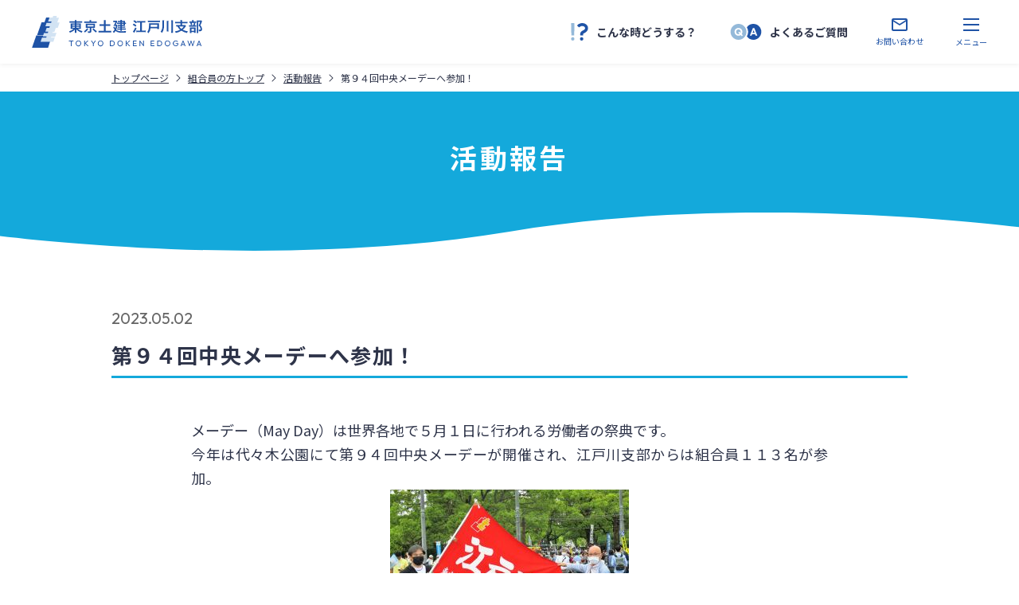

--- FILE ---
content_type: text/html; charset=UTF-8
request_url: https://doken-edogawa.jp/activity/activity000492/
body_size: 29493
content:
<!DOCTYPE html>
<html lang="ja">
<head prefix="og: http://ogp.me/ns# fb: http://ogp.me/ns/fb# article: http://ogp.me/ns/article#">
<!-- Google tag (gtag.js) -->
<script async src="https://www.googletagmanager.com/gtag/js?id=G-FRKNDC9DE6"></script>
<script>window.dataLayer=window.dataLayer||[];function gtag(){dataLayer.push(arguments);}gtag('js',new Date());gtag('config','G-FRKNDC9DE6');</script>
  <meta charset="utf-8">
  <title>第９４回中央メーデーへ参加！｜活動報告｜東京土建江戸川支部</title>
  <meta name="description" content="メーデー（MayDay）は世界各地で５月１日に行われる労働者の祭典です。今年は代々木公園にて第９４回中...">
  <meta name="keywords" content="東京土建,江戸川支部,活動報告">
  <meta name="viewport" content="width=device-width,initial-scale=1.0">
  <meta http-equiv="X-UA-Compatible" content="IE=Edge;chrome=1">
  <meta name="robots" content="index,follow">
  <meta name="googlebot" content="index,follow">
  <meta name="google" content="nositelinkssearchbox">
  <meta name="google" content="notranslate">
  <meta name="rating" content="General">
  <meta name="referrer" content="strict-origin-when-cross-origin">
  <meta name="format-detection" content="telephone=no">
  <link rel="apple-touch-icon" sizes="180x180" href="https://doken-edogawa.jp/icon/apple-touch-icon.png">
  <meta name="apple-mobile-web-app-title" content="東京土建江戸川支部">
  <meta name="application-name" content="東京土建江戸川支部">
  <meta name="msapplication-square70x70logo" content="https://doken-edogawa.jp/icon/small.png">
  <meta name="msapplication-square150x150logo" content="https://doken-edogawa.jp/icon/medium.png">
  <meta name="msapplication-wide310x150logo" content="https://doken-edogawa.jp/icon/wide.png">
  <meta name="msapplication-square310x310logo" content="https://doken-edogawa.jp/icon/large.png">
  <meta name="msapplication-TileColor" content="#1F53A6">
  <meta property="og:type" content="article">
  <meta property="og:title" content="第９４回中央メーデーへ参加！｜活動報告｜東京土建江戸川支部">
  <meta property="og:description" content="メーデー（MayDay）は世界各地で５月１日に行われる労働者の祭典です。今年は代々木公園にて第９４回中...">
  <meta property="og:url" content="https://doken-edogawa.jp/activity/activity000492/">
  <meta property="og:image" content="https://doken-edogawa.jp/img/ogpimg.png">
  <meta property="og:site_name" content="東京土建江戸川支部">
  <meta property="og:locale" content="ja_JP">
  <meta name="twitter:card" content="summary_large_image">
  <link rel="preconnect" href="https://fonts.googleapis.com">
  <link rel="preconnect" href="https://fonts.gstatic.com" crossorigin>
  <link rel="stylesheet" href="https://fonts.googleapis.com/css2?family=Noto+Sans+JP:wght@400;700&family=Outfit:wght@400;700&display=swap">
  <link rel="stylesheet" href="https://cdnjs.cloudflare.com/ajax/libs/normalize/8.0.1/normalize.min.css" integrity="sha512-NhSC1YmyruXifcj/KFRWoC561YpHpc5Jtzgvbuzx5VozKpWvQ+4nXhPdFgmx8xqexRcpAglTj9sIBWINXa8x5w==" crossorigin="anonymous" referrerpolicy="no-referrer">
  <link rel="stylesheet" href="https://doken-edogawa.jp/css/common.css">
  <link rel="stylesheet" href="https://doken-edogawa.jp/css/style-ss.css?ver=202601220514" media="screen and (max-width: 896px)">
  <link rel="stylesheet" href="https://doken-edogawa.jp/css/style-ls.css?ver=202601220514" media="print,screen and (min-width: 897px)"><style id='wp-img-auto-sizes-contain-inline-css' type='text/css'>
img:is([sizes=auto i],[sizes^="auto," i]){contain-intrinsic-size:3000px 1500px}
/*# sourceURL=wp-img-auto-sizes-contain-inline-css */
</style>
<style id='global-styles-inline-css' type='text/css'>
:root{--wp--preset--aspect-ratio--square: 1;--wp--preset--aspect-ratio--4-3: 4/3;--wp--preset--aspect-ratio--3-4: 3/4;--wp--preset--aspect-ratio--3-2: 3/2;--wp--preset--aspect-ratio--2-3: 2/3;--wp--preset--aspect-ratio--16-9: 16/9;--wp--preset--aspect-ratio--9-16: 9/16;--wp--preset--color--black: #000000;--wp--preset--color--cyan-bluish-gray: #abb8c3;--wp--preset--color--white: #ffffff;--wp--preset--color--pale-pink: #f78da7;--wp--preset--color--vivid-red: #cf2e2e;--wp--preset--color--luminous-vivid-orange: #ff6900;--wp--preset--color--luminous-vivid-amber: #fcb900;--wp--preset--color--light-green-cyan: #7bdcb5;--wp--preset--color--vivid-green-cyan: #00d084;--wp--preset--color--pale-cyan-blue: #8ed1fc;--wp--preset--color--vivid-cyan-blue: #0693e3;--wp--preset--color--vivid-purple: #9b51e0;--wp--preset--gradient--vivid-cyan-blue-to-vivid-purple: linear-gradient(135deg,rgb(6,147,227) 0%,rgb(155,81,224) 100%);--wp--preset--gradient--light-green-cyan-to-vivid-green-cyan: linear-gradient(135deg,rgb(122,220,180) 0%,rgb(0,208,130) 100%);--wp--preset--gradient--luminous-vivid-amber-to-luminous-vivid-orange: linear-gradient(135deg,rgb(252,185,0) 0%,rgb(255,105,0) 100%);--wp--preset--gradient--luminous-vivid-orange-to-vivid-red: linear-gradient(135deg,rgb(255,105,0) 0%,rgb(207,46,46) 100%);--wp--preset--gradient--very-light-gray-to-cyan-bluish-gray: linear-gradient(135deg,rgb(238,238,238) 0%,rgb(169,184,195) 100%);--wp--preset--gradient--cool-to-warm-spectrum: linear-gradient(135deg,rgb(74,234,220) 0%,rgb(151,120,209) 20%,rgb(207,42,186) 40%,rgb(238,44,130) 60%,rgb(251,105,98) 80%,rgb(254,248,76) 100%);--wp--preset--gradient--blush-light-purple: linear-gradient(135deg,rgb(255,206,236) 0%,rgb(152,150,240) 100%);--wp--preset--gradient--blush-bordeaux: linear-gradient(135deg,rgb(254,205,165) 0%,rgb(254,45,45) 50%,rgb(107,0,62) 100%);--wp--preset--gradient--luminous-dusk: linear-gradient(135deg,rgb(255,203,112) 0%,rgb(199,81,192) 50%,rgb(65,88,208) 100%);--wp--preset--gradient--pale-ocean: linear-gradient(135deg,rgb(255,245,203) 0%,rgb(182,227,212) 50%,rgb(51,167,181) 100%);--wp--preset--gradient--electric-grass: linear-gradient(135deg,rgb(202,248,128) 0%,rgb(113,206,126) 100%);--wp--preset--gradient--midnight: linear-gradient(135deg,rgb(2,3,129) 0%,rgb(40,116,252) 100%);--wp--preset--font-size--small: 13px;--wp--preset--font-size--medium: 20px;--wp--preset--font-size--large: 36px;--wp--preset--font-size--x-large: 42px;--wp--preset--spacing--20: 0.44rem;--wp--preset--spacing--30: 0.67rem;--wp--preset--spacing--40: 1rem;--wp--preset--spacing--50: 1.5rem;--wp--preset--spacing--60: 2.25rem;--wp--preset--spacing--70: 3.38rem;--wp--preset--spacing--80: 5.06rem;--wp--preset--shadow--natural: 6px 6px 9px rgba(0, 0, 0, 0.2);--wp--preset--shadow--deep: 12px 12px 50px rgba(0, 0, 0, 0.4);--wp--preset--shadow--sharp: 6px 6px 0px rgba(0, 0, 0, 0.2);--wp--preset--shadow--outlined: 6px 6px 0px -3px rgb(255, 255, 255), 6px 6px rgb(0, 0, 0);--wp--preset--shadow--crisp: 6px 6px 0px rgb(0, 0, 0);}:where(.is-layout-flex){gap: 0.5em;}:where(.is-layout-grid){gap: 0.5em;}body .is-layout-flex{display: flex;}.is-layout-flex{flex-wrap: wrap;align-items: center;}.is-layout-flex > :is(*, div){margin: 0;}body .is-layout-grid{display: grid;}.is-layout-grid > :is(*, div){margin: 0;}:where(.wp-block-columns.is-layout-flex){gap: 2em;}:where(.wp-block-columns.is-layout-grid){gap: 2em;}:where(.wp-block-post-template.is-layout-flex){gap: 1.25em;}:where(.wp-block-post-template.is-layout-grid){gap: 1.25em;}.has-black-color{color: var(--wp--preset--color--black) !important;}.has-cyan-bluish-gray-color{color: var(--wp--preset--color--cyan-bluish-gray) !important;}.has-white-color{color: var(--wp--preset--color--white) !important;}.has-pale-pink-color{color: var(--wp--preset--color--pale-pink) !important;}.has-vivid-red-color{color: var(--wp--preset--color--vivid-red) !important;}.has-luminous-vivid-orange-color{color: var(--wp--preset--color--luminous-vivid-orange) !important;}.has-luminous-vivid-amber-color{color: var(--wp--preset--color--luminous-vivid-amber) !important;}.has-light-green-cyan-color{color: var(--wp--preset--color--light-green-cyan) !important;}.has-vivid-green-cyan-color{color: var(--wp--preset--color--vivid-green-cyan) !important;}.has-pale-cyan-blue-color{color: var(--wp--preset--color--pale-cyan-blue) !important;}.has-vivid-cyan-blue-color{color: var(--wp--preset--color--vivid-cyan-blue) !important;}.has-vivid-purple-color{color: var(--wp--preset--color--vivid-purple) !important;}.has-black-background-color{background-color: var(--wp--preset--color--black) !important;}.has-cyan-bluish-gray-background-color{background-color: var(--wp--preset--color--cyan-bluish-gray) !important;}.has-white-background-color{background-color: var(--wp--preset--color--white) !important;}.has-pale-pink-background-color{background-color: var(--wp--preset--color--pale-pink) !important;}.has-vivid-red-background-color{background-color: var(--wp--preset--color--vivid-red) !important;}.has-luminous-vivid-orange-background-color{background-color: var(--wp--preset--color--luminous-vivid-orange) !important;}.has-luminous-vivid-amber-background-color{background-color: var(--wp--preset--color--luminous-vivid-amber) !important;}.has-light-green-cyan-background-color{background-color: var(--wp--preset--color--light-green-cyan) !important;}.has-vivid-green-cyan-background-color{background-color: var(--wp--preset--color--vivid-green-cyan) !important;}.has-pale-cyan-blue-background-color{background-color: var(--wp--preset--color--pale-cyan-blue) !important;}.has-vivid-cyan-blue-background-color{background-color: var(--wp--preset--color--vivid-cyan-blue) !important;}.has-vivid-purple-background-color{background-color: var(--wp--preset--color--vivid-purple) !important;}.has-black-border-color{border-color: var(--wp--preset--color--black) !important;}.has-cyan-bluish-gray-border-color{border-color: var(--wp--preset--color--cyan-bluish-gray) !important;}.has-white-border-color{border-color: var(--wp--preset--color--white) !important;}.has-pale-pink-border-color{border-color: var(--wp--preset--color--pale-pink) !important;}.has-vivid-red-border-color{border-color: var(--wp--preset--color--vivid-red) !important;}.has-luminous-vivid-orange-border-color{border-color: var(--wp--preset--color--luminous-vivid-orange) !important;}.has-luminous-vivid-amber-border-color{border-color: var(--wp--preset--color--luminous-vivid-amber) !important;}.has-light-green-cyan-border-color{border-color: var(--wp--preset--color--light-green-cyan) !important;}.has-vivid-green-cyan-border-color{border-color: var(--wp--preset--color--vivid-green-cyan) !important;}.has-pale-cyan-blue-border-color{border-color: var(--wp--preset--color--pale-cyan-blue) !important;}.has-vivid-cyan-blue-border-color{border-color: var(--wp--preset--color--vivid-cyan-blue) !important;}.has-vivid-purple-border-color{border-color: var(--wp--preset--color--vivid-purple) !important;}.has-vivid-cyan-blue-to-vivid-purple-gradient-background{background: var(--wp--preset--gradient--vivid-cyan-blue-to-vivid-purple) !important;}.has-light-green-cyan-to-vivid-green-cyan-gradient-background{background: var(--wp--preset--gradient--light-green-cyan-to-vivid-green-cyan) !important;}.has-luminous-vivid-amber-to-luminous-vivid-orange-gradient-background{background: var(--wp--preset--gradient--luminous-vivid-amber-to-luminous-vivid-orange) !important;}.has-luminous-vivid-orange-to-vivid-red-gradient-background{background: var(--wp--preset--gradient--luminous-vivid-orange-to-vivid-red) !important;}.has-very-light-gray-to-cyan-bluish-gray-gradient-background{background: var(--wp--preset--gradient--very-light-gray-to-cyan-bluish-gray) !important;}.has-cool-to-warm-spectrum-gradient-background{background: var(--wp--preset--gradient--cool-to-warm-spectrum) !important;}.has-blush-light-purple-gradient-background{background: var(--wp--preset--gradient--blush-light-purple) !important;}.has-blush-bordeaux-gradient-background{background: var(--wp--preset--gradient--blush-bordeaux) !important;}.has-luminous-dusk-gradient-background{background: var(--wp--preset--gradient--luminous-dusk) !important;}.has-pale-ocean-gradient-background{background: var(--wp--preset--gradient--pale-ocean) !important;}.has-electric-grass-gradient-background{background: var(--wp--preset--gradient--electric-grass) !important;}.has-midnight-gradient-background{background: var(--wp--preset--gradient--midnight) !important;}.has-small-font-size{font-size: var(--wp--preset--font-size--small) !important;}.has-medium-font-size{font-size: var(--wp--preset--font-size--medium) !important;}.has-large-font-size{font-size: var(--wp--preset--font-size--large) !important;}.has-x-large-font-size{font-size: var(--wp--preset--font-size--x-large) !important;}
/*# sourceURL=global-styles-inline-css */
</style>
</head>

<body>
<header class="global-header">
  <a href="/" class="logo-header"><img src="/img/logo.svg" alt="東京土建江戸川支部"></a>
  <nav class="nav-header">
    <div>
      <a class="btn-contact opa-eff" href="/contact/"><img src="/img/icon-mail.svg" alt=""><span>お問い合わせ</span></a>
      <button type="button" id="btn-menu" class="btn-menu opa-eff" aria-controls="navigation" aria-expanded="false"><span><i></i><i></i><i></i></span><span>メニュー</span></button>
    </div>
    <div>
      <a class="btn-estimate-header ss" href="/estimate/"><img src="/img/icon-estimate.svg" alt=""><span>見積</span></a>
      <a class="btn-problem" href="/problem/"><img src="/img/icon-problem.svg" alt=""><span>こんな時どうする？</span></a>
      <a class="btn-faq" href="/faq/"><img src="/img/icon-faq.svg" alt=""><span>よくあるご質問</span></a>
    </div>
  </nav>
</header>

<nav id="navigation" class="nav-global" aria-hidden="true">
<div class="inner-nav-global">
<div>
  <ul class="ss">
    <li><a class="btn-problem" href="/problem/"><img src="/img/icon-problem.svg" alt=""><span>こんな時どうする？</span></a></li>
    <li><a class="btn-faq" href="/faq/"><img src="/img/icon-faq.svg" alt=""><span>よくあるご質問</span></a></li>
  </ul>
  <form method="get" action="/">
    <span class="box-search">
      <input type="text" name="s" id="s" placeholder="検索ワード">
      <button type="submit" class="opa-eff"><svg height="20" viewBox="0 0 20 20" width="20" xmlns="http://www.w3.org/2000/svg"><path d="m19.462 16.858-2.628-2.63-2.6 2.6 2.628 2.63a1.838 1.838 0 0 0 2.6-2.6m-2.248-8.252a8.607 8.607 0 1 0 -17.214.008 8.607 8.607 0 0 0 17.214-.007zm-8.607 5.8a5.8 5.8 0 1 1 5.8-5.8 5.8 5.8 0 0 1 -5.8 5.8"/></svg></button>
    </span>
  </form>
  <div>
    <h2><a href="/" class="opa-eff">加入をご検討の方 トップ<i class="ss"><svg xmlns="http://www.w3.org/2000/svg" width="6" height="10" viewBox="0 0 6 10"><path d="M5.5 5a.5.5 0 0 1-.146.354l-4 4a.5.5 0 1 1-.708-.707L4.293 5 .646 1.353a.5.5 0 1 1 .707-.707l4 4A.5.5 0 0 1 5.5 5Z"/></svg></i></a></h2>
    <a href="/estimate/" class="btn-estimate-nav"><span><span>無料でカンタン!</span>見積シミュレーション</span></a>
    <ul>
      <li><a href="/profit/">加入のメリット<i class="ls"><svg xmlns="http://www.w3.org/2000/svg" width="6" height="10" viewBox="0 0 6 10"><path d="M5.5 5a.5.5 0 0 1-.146.354l-4 4a.5.5 0 1 1-.708-.707L4.293 5 .646 1.353a.5.5 0 1 1 .707-.707l4 4A.5.5 0 0 1 5.5 5Z"/></svg></i></a></li>
      <li><a href="/kanyu/">加入方法<i class="ls"><svg xmlns="http://www.w3.org/2000/svg" width="6" height="10" viewBox="0 0 6 10"><path d="M5.5 5a.5.5 0 0 1-.146.354l-4 4a.5.5 0 1 1-.708-.707L4.293 5 .646 1.353a.5.5 0 1 1 .707-.707l4 4A.5.5 0 0 1 5.5 5Z"/></svg></i></a></li>
      <li><a href="/price/">料金と補償内容<i class="ls"><svg xmlns="http://www.w3.org/2000/svg" width="6" height="10" viewBox="0 0 6 10"><path d="M5.5 5a.5.5 0 0 1-.146.354l-4 4a.5.5 0 1 1-.708-.707L4.293 5 .646 1.353a.5.5 0 1 1 .707-.707l4 4A.5.5 0 0 1 5.5 5Z"/></svg></i></a></li>
    </ul>
  </div>
  <div>
    <h2><a href="/member/" class="opa-eff">組合員の方 トップ<i class="ss"><svg xmlns="http://www.w3.org/2000/svg" width="6" height="10" viewBox="0 0 6 10"><path d="M5.5 5a.5.5 0 0 1-.146.354l-4 4a.5.5 0 1 1-.708-.707L4.293 5 .646 1.353a.5.5 0 1 1 .707-.707l4 4A.5.5 0 0 1 5.5 5Z"/></svg></i></a></h2>
    <ul>
      <li><a href="/application/">各種申請について<i class="ls"><svg xmlns="http://www.w3.org/2000/svg" width="6" height="10" viewBox="0 0 6 10"><path d="M5.5 5a.5.5 0 0 1-.146.354l-4 4a.5.5 0 1 1-.708-.707L4.293 5 .646 1.353a.5.5 0 1 1 .707-.707l4 4A.5.5 0 0 1 5.5 5Z"/></svg></i></a></li>
      <li><a href="/application/#download">申請書ダウンロード<i class="ls"><svg xmlns="http://www.w3.org/2000/svg" width="6" height="10" viewBox="0 0 6 10"><path d="M5.5 5a.5.5 0 0 1-.146.354l-4 4a.5.5 0 1 1-.708-.707L4.293 5 .646 1.353a.5.5 0 1 1 .707-.707l4 4A.5.5 0 0 1 5.5 5Z"/></svg></i></a></li>
      <li><a href="/event/">支部イベント<i class="ls"><svg xmlns="http://www.w3.org/2000/svg" width="6" height="10" viewBox="0 0 6 10"><path d="M5.5 5a.5.5 0 0 1-.146.354l-4 4a.5.5 0 1 1-.708-.707L4.293 5 .646 1.353a.5.5 0 1 1 .707-.707l4 4A.5.5 0 0 1 5.5 5Z"/></svg></i></a></li>
      <li><a href="/branch/">支部会議<i class="ls"><svg xmlns="http://www.w3.org/2000/svg" width="6" height="10" viewBox="0 0 6 10"><path d="M5.5 5a.5.5 0 0 1-.146.354l-4 4a.5.5 0 1 1-.708-.707L4.293 5 .646 1.353a.5.5 0 1 1 .707-.707l4 4A.5.5 0 0 1 5.5 5Z"/></svg></i></a></li>
      <li><a href="/activity/">活動報告<i class="ls"><svg xmlns="http://www.w3.org/2000/svg" width="6" height="10" viewBox="0 0 6 10"><path d="M5.5 5a.5.5 0 0 1-.146.354l-4 4a.5.5 0 1 1-.708-.707L4.293 5 .646 1.353a.5.5 0 1 1 .707-.707l4 4A.5.5 0 0 1 5.5 5Z"/></svg></i></a></li>
    </ul>
  </div>
  <div>
    <ul>
      <li><a href="/about/" class="sul-eff">東京土建江戸川支部について</a></li>
      <li><a href="/recruit/" class="sul-eff">求人紹介</a></li>
      <li><a href="/company/" class="sul-eff">所属事業所一覧</a></li>
      <li><a href="/reform/" class="sul-eff">住まいの修繕・リフォーム</a></li>
      <li><a href="/information/" class="sul-eff">お知らせ</a></li>
      <li><a href="/line/" class="sul-eff">【公式SNS】フォロワー募集</a></li>
      <li><a href="/sitemap/" class="sul-eff">サイトマップ</a></li>
    </ul>
    <ul class="header-sns-list">
      <li><a href="https://line.me/R/ti/p/@695onvnv" target="_blank"><img src="/img/line.png" alt=""></a></li>
      <li><a href="https://x.com/dokenedogawa?openExternalBrowser=1" target="_blank"><img src="/img/x.png" alt=""></a></li>
      <li><a href="https://www.instagram.com/tokyodoken_edogawa?igsh=ZGEzaGw1enh0M3Fy&utm_source=qr" target="_blank"><img src="/img/Instagram.png" alt=""></a></li>
      <li><a href="https://www.youtube.com/@tokyodokenedogawa" target="_blank"><img src="/img/youtube.png" alt=""></a></li>
    </ul>
  </div>
</div>
</div>
</nav>
<main class="global-main member-main">
  <div class="block-breadcrumb ls">
    <ol itemscope itemtype="https://schema.org/BreadcrumbList">
      <li itemprop="itemListElement" itemscope itemtype="https://schema.org/ListItem">
        <a itemprop="item" href="/"><span itemprop="name">トップページ</span></a>
        <meta itemprop="position" content="1" />
      </li>
      <li itemprop="itemListElement" itemscope itemtype="https://schema.org/ListItem">
        <a itemprop="item" href="/member/"><span itemprop="name">組合員の方トップ</span></a>
        <meta itemprop="position" content="2" />
      </li>
      <li itemprop="itemListElement" itemscope itemtype="https://schema.org/ListItem">
        <a itemprop="item" href="https://doken-edogawa.jp/activity/"><span itemprop="name">活動報告</span></a>
        <meta itemprop="position" content="3" />
      </li>
      <li itemprop="itemListElement" itemscope itemtype="https://schema.org/ListItem">
        <a itemprop="item" href="https://doken-edogawa.jp/activity/activity000492/" class="current"><span itemprop="name">第９４回中央メーデーへ参加！</span></a>
        <meta itemprop="position" content="4" />
      </li>
    </ol>
  </div>

  <div class="ttl-primary">活動報告</div>

  <div class="block-activity-single">
    <div class="activity-header">
      <p class="activity-meta">
        <time datetime="2023-05-02 00:00:08" pubdate>2023.05.02</time>
      </p>
      <h1 class="ttl-secondary">第９４回中央メーデーへ参加！</h1>
    </div>

    <div class="activity-body content-body">
      <p>メーデー（May Day）は世界各地で５月１日に行われる労働者の祭典です。</p>
<p>今年は代々木公園にて第９４回中央メーデーが開催され、江戸川支部からは組合員１１３名が参加。</p>
<p><img loading="lazy" decoding="async" class="alignnone size-medium wp-image-495" src="https://doken-edogawa.jp/cms/wp-content/uploads/2023/05/IMG_4394-300x225.jpg" alt="" width="300" height="225" srcset="https://doken-edogawa.jp/cms/wp-content/uploads/2023/05/IMG_4394-300x225.jpg 300w, https://doken-edogawa.jp/cms/wp-content/uploads/2023/05/IMG_4394-1536x1152.jpg 1536w, https://doken-edogawa.jp/cms/wp-content/uploads/2023/05/IMG_4394-800x600.jpg 800w, https://doken-edogawa.jp/cms/wp-content/uploads/2023/05/IMG_4394-768x576.jpg 768w, https://doken-edogawa.jp/cms/wp-content/uploads/2023/05/IMG_4394-1024x768.jpg 1024w, https://doken-edogawa.jp/cms/wp-content/uploads/2023/05/IMG_4394.jpg 2000w" sizes="auto, (max-width: 300px) 100vw, 300px" /></p>
<p>&nbsp;</p>
<p>初夏の陽気の中、緑豊かな代々木公園から表参道を抜け外苑前交差点まで、江戸川支部青年部が製作したデコレーションカー「愛のロケット」を先頭に行進を行い、建設現場に従事する者の声を沿道へむけて発信しました。</p>
<p><img loading="lazy" decoding="async" class="alignnone size-medium wp-image-496" src="https://doken-edogawa.jp/cms/wp-content/uploads/2023/05/IMG_4415-300x225.jpg" alt="" width="300" height="225" srcset="https://doken-edogawa.jp/cms/wp-content/uploads/2023/05/IMG_4415-300x225.jpg 300w, https://doken-edogawa.jp/cms/wp-content/uploads/2023/05/IMG_4415-1536x1152.jpg 1536w, https://doken-edogawa.jp/cms/wp-content/uploads/2023/05/IMG_4415-800x600.jpg 800w, https://doken-edogawa.jp/cms/wp-content/uploads/2023/05/IMG_4415-768x576.jpg 768w, https://doken-edogawa.jp/cms/wp-content/uploads/2023/05/IMG_4415-1024x768.jpg 1024w, https://doken-edogawa.jp/cms/wp-content/uploads/2023/05/IMG_4415.jpg 2000w" sizes="auto, (max-width: 300px) 100vw, 300px" /></p>
<p>&nbsp;</p>
<p>「インボイス制度は中止せよ」「最低賃金を引き上げよう」「消費税を減税しろ」といったシュプレヒコールには表参道を歩く人の中からも意外な（！）レスポンスがあり、賃金確保や税制改悪に対する関心の高さが伺えるとともに、普段はなかなか見えない仲間の存在に勇気づけられる出来事となりました。</p>
<p>&nbsp;</p>
<p>東京土建は様々な活動を通じて、建設現場に従事する仲間の待遇改善を目指す組合です。<br />
来年のメーデーはあなたも是非！</p>
<p>&nbsp;</p>
<p>東京土建江戸川支部:03-3655-6448</p>
    </div>

    <div class="pagenavi">
      <span></span>      <a href="https://doken-edogawa.jp/activity/" class="listlink">一覧に戻る</a>
            <a class="nextpostslink" rel="next" href="https://doken-edogawa.jp/activity/activity000614/"><svg xmlns="http://www.w3.org/2000/svg" width="6" height="10" viewBox="0 0 6 10"><path d="M.915 9.99a.831.831 0 0 1-.588-1.42L3.897 5 .327 1.43A.831.831 0 1 1 1.503.254l4.158 4.158a.831.831 0 0 1 0 1.176L1.503 9.746a.829.829 0 0 1-.588.244Z"/></svg></a>
          </div>
  </div>
 
  <nav class="nav-main">
    <ul>
      <li><a href="/application/">各種申請について<i><svg xmlns="http://www.w3.org/2000/svg" width="6" height="10" viewBox="0 0 6 10"><path d="M.915 9.99a.831.831 0 0 1-.588-1.42L3.897 5 .327 1.43A.831.831 0 1 1 1.503.254l4.158 4.158a.831.831 0 0 1 0 1.176L1.503 9.746a.829.829 0 0 1-.588.244Z"/></svg></i></a></li>
      <li><a href="/application/#download">申請書ダウンロード<i><svg xmlns="http://www.w3.org/2000/svg" width="6" height="10" viewBox="0 0 6 10"><path d="M.915 9.99a.831.831 0 0 1-.588-1.42L3.897 5 .327 1.43A.831.831 0 1 1 1.503.254l4.158 4.158a.831.831 0 0 1 0 1.176L1.503 9.746a.829.829 0 0 1-.588.244Z"/></svg></i></a></li>
      <li><a href="/branch/">支部会議<i><svg xmlns="http://www.w3.org/2000/svg" width="6" height="10" viewBox="0 0 6 10"><path d="M.915 9.99a.831.831 0 0 1-.588-1.42L3.897 5 .327 1.43A.831.831 0 1 1 1.503.254l4.158 4.158a.831.831 0 0 1 0 1.176L1.503 9.746a.829.829 0 0 1-.588.244Z"/></svg></i></a></a></li>
      <li><a href="/activity/">活動報告<i><svg xmlns="http://www.w3.org/2000/svg" width="6" height="10" viewBox="0 0 6 10"><path d="M.915 9.99a.831.831 0 0 1-.588-1.42L3.897 5 .327 1.43A.831.831 0 1 1 1.503.254l4.158 4.158a.831.831 0 0 1 0 1.176L1.503 9.746a.829.829 0 0 1-.588.244Z"/></svg></i></a></a></li>
    </ul>
  </nav>
</main>

<div class="area-bottom">
  <aside class="block-line">
    <a class="btn-line opa-eff" href="/line/">
    <picture>
      <source media="(max-width: 896px)" srcset="/img/btn-line-ss.png">
      <img src="/img/btn-line-ls.png" alt="カンタン便利！未加入者も組合員もお得な情報配信 東京土建江戸川支部 LINE公式アカウント">
    </picture>
    </a>
  </aside>

</div>

<footer class="global-footer">
  <nav class="nav-footer">
    <ul class="list-support">
      <li><a class="btn-problem" href="/problem/"><img src="/img/icon-problem.svg" alt=""><span>こんな時どうする？</span></a></li>
      <li><a class="btn-faq" href="/faq/"><img src="/img/icon-faq.svg" alt=""><span>よくあるご質問</span></a></li>
    </ul>
    <dl id="commonnavi" data-group="footernav" aria-hidden="true" class="list-common">   
      <dt><button type="button" data-group="footernav" aria-controls="commonnavi" aria-expanded="false">加入をご検討の方<i class="ss"><svg xmlns="http://www.w3.org/2000/svg" width="10" height="6" viewBox="0 0 10 6"><path d="m4.649 5.356-4-4A.5.5 0 1 1 1.356.65l3.647 3.647L8.65.65a.5.5 0 0 1 .707.708l-4 4a.5.5 0 0 1-.708 0Z"/></svg></i></button></dt>
      <dd><a href="/" class="sul-eff">トップ</a></dd>
      <dd><a href="/estimate/" class="sul-eff">見積シミュレーション</a></dd>
      <dd><a href="/profit/" class="sul-eff">加入のメリット</a></dd>
      <dd><a href="/kanyu/" class="sul-eff">加入方法</a></dd>
      <dd><a href="/price/" class="sul-eff">料金と補償内容</a></dd>
    </dl>
    <dl id="membernavi" data-group="footernav" aria-hidden="true" class="list-member">
      <dt><button type="button" data-group="footernav" aria-controls="membernavi" aria-expanded="false">組合員の方<i class="ss"><svg xmlns="http://www.w3.org/2000/svg" width="10" height="6" viewBox="0 0 10 6"><path d="m4.649 5.356-4-4A.5.5 0 1 1 1.356.65l3.647 3.647L8.65.65a.5.5 0 0 1 .707.708l-4 4a.5.5 0 0 1-.708 0Z"/></svg></i></button></dt>
      <dd><a href="/member/" class="sul-eff">トップ</a></dd>
      <dd><a href="/application/" class="sul-eff">各種申請について</a></dd>
      <dd><a href="/application/#download" class="sul-eff">申請書ダウンロード</a></dd>
      <dd><a href="/event/" class="sul-eff">支部イベント</a></dd>
      <dd><a href="/branch/" class="sul-eff">支部会議</a></dd>
      <dd><a href="/activity/" class="sul-eff">活動報告</a></dd>
    </dl>
    <ul class="list-global">
      <li><a href="/about/" class="sul-eff">東京土建江戸川支部について</a></li>
      <li><a href="/recruit/" class="sul-eff">求人紹介</a></li>
      <li><a href="/company/" class="sul-eff">所属事業所一覧</a></li>
      <li><a href="/reform/" class="sul-eff">住まいの修繕・リフォーム</a></li>
      <li><a href="/information/" class="sul-eff">お知らせ</a></li>
      <li><a href="/line/" class="sul-eff">【公式SNS】フォロワー募集</a></li>
      <li><a href="/sitemap/" class="sul-eff">サイトマップ</a></li>
    </ul>
  </nav>
  <address>
    <dl>
      <dt><span>東京土建一般労働組合</span>江戸川支部</dt>
      <dd>Tel：<a href="tel:0336556448">03(3655)6448</a></dd>
      <dd>Fax：03(3656)0959</dd>
      <dd>〒132-0022 東京都江戸川区大杉2丁目12-10</dd>
      <dd><a href="https://goo.gl/maps/iVp8Hg5g48EFBE797" target="_blank" rel="noopener noreferrer">アクセス</a></dd>
    </dl>
  </address>
  <small>© 2023 東京土建 江戸川支部 </small>
</footer>

<script src="https://cdnjs.cloudflare.com/ajax/libs/jquery/3.6.3/jquery.min.js" integrity="sha512-STof4xm1wgkfm7heWqFJVn58Hm3EtS31XFaagaa8VMReCXAkQnJZ+jEy8PCC/iT18dFy95WcExNHFTqLyp72eQ==" crossorigin="anonymous" referrerpolicy="no-referrer"></script>
<script src="https://doken-edogawa.jp/js/function.js?ver=202601220514"></script>
<script type="speculationrules">
{"prefetch":[{"source":"document","where":{"and":[{"href_matches":"/*"},{"not":{"href_matches":["/cms/wp-*.php","/cms/wp-admin/*","/cms/wp-content/uploads/*","/cms/wp-content/*","/cms/wp-content/plugins/*","/cms/wp-content/themes/tokyodoken-edogawa/*","/*\\?(.+)"]}},{"not":{"selector_matches":"a[rel~=\"nofollow\"]"}},{"not":{"selector_matches":".no-prefetch, .no-prefetch a"}}]},"eagerness":"conservative"}]}
</script>
</body>
</html>

--- FILE ---
content_type: text/css
request_url: https://doken-edogawa.jp/css/common.css
body_size: 4689
content:
@charset "utf-8";

/*============================================================
common setting
============================================================*/

*,::before,::after{box-sizing:border-box;background-repeat:no-repeat;z-index:1}a{text-decoration:none;color:inherit;cursor:pointer}button{background-color:transparent;color:inherit;border-width:0;padding:0;cursor:pointer}figure{margin:0}input::-moz-focus-inner{border:0;padding:0;margin:0}ul,ol,dl,dd{margin:0;padding:0;list-style:none}h1,h2,h3,h4,h5,h6{margin:0;font-size:inherit;font-weight:inherit}p{margin:0}p,li{max-height:100%}cite{font-style:normal}fieldset{border-width:0;padding:0;margin:0}em,i,small,address{font-size:inherit;font-style:normal;}

:root {
  --COL-WHT: #fff;
  --COL-BLK: #2e3449;
  --COL-BLU: #1f53a6;
  --COL-PBL: #14a9db;
  --COL-ORG: #e47525;
  --COL-ORS: #cc7655; 
  --COL-POR: #FDF1E8;
  --COL-RED: #db4949;
  --COL-PRE: #fff2f2;
  --COL-GRN: #06c755;
  --COL-GRS: #069340;
  --COL-RGR: #a1c347;
  --COL-PBU: #e9f1fa;
  --COL-PPB: #eff9fd;
  --COL-HBL: #94b9d9;
  --COL-PYE: #fdfde5;
  --COL-666: #666;
  --COL-AAA: #aaa;
  --COL-CCC: #ccc;
  --COL-EEE: #eee;
  --COL-PHL: #ccc;
  --FNT-NS: 'Noto Sans JP';
  --FNT-OF: 'Outfit';
}

html {
  height: 100%;
  overflow: auto;
  font-family: 'Noto Sans JP', sans-serif;
  font-weight: 400;
  font-style: normal;
  line-height: 1;
}

body {
  position: relative;
  display: -webkit-box;
  display: flex;
  -webkit-box-orient: vertical;
  -webkit-box-direction: normal;
  flex-direction: column;
  width: 100%;
  min-height: 100vh;
  background-color: var(--COL-WHT);
  line-height: 1;
  color: var(--COL-BLK);
  font-weight: 400;
}

main {
  flex: 1 0 auto;
  min-height: 1px;
}

.area-bottom,
footer { flex-shrink: 0; }

a:link,
a:visited,
a:hover,
a:active { color: inherit; text-decoration: none; outline: none; }

button,
button:hover,
button:active { color: inherit; text-decoration: none; outline: none; vertical-align : middle; }

img {
  max-width: 100%;
  height: auto;
  vertical-align: middle;
}

table {
  border-collapse: collapse;
  border: none;
  border-spacing: 0;
}

th,
dt  { font-weight: 400; }
strong  { font-weight: 700; }

input,
textarea,
select,
button {
  font-family: inherit;
  color: var(--COL-BLK);
}

input[type="text"],
input[type="email"],
input[type="tel"],
textarea,
select {
  display: inline-block;
  background-color: transparent;
  background-image: none;
  -webkit-appearance: none;
  -moz-appearance: none;
  appearance: none;
  vertical-align: middle;
  outline: none;
  padding: 0;
  border: none;
  border-radius: 0;
  box-shadow: none;
  resize: none;
  font-size: 16px;
  cursor: pointer;
}

input[type="checkbox"],
input[type="radio"] {
  position: absolute;
  width: 0px;
  height: 0px;
  visibility: hidden;
  opacity: 0;
  overflow: hidden;
}

::-moz-focus-inner { border: 0; }
input::-ms-clear { display: none; }
input::-ms-reveal { display: none; }
input::-ms-expand { display: none; }
select::-ms-expand { display: none; }

:-moz-placeholder { color: var(--COL-PHL); }
::-moz-placeholder { opacity: 1; color: var(--COL-PHL); }
::-webkit-input-placeholder { color: var(--COL-PHL); }
::placeholder { color: var(--COL-PHL); }

select:invalid,
select option:first-child { color: var(--COL-PHL); }

:focus:-moz-placeholder { color: transparent; }
:focus::-moz-placeholder { color: transparent; }
:focus::-webkit-input-placeholder { color: transparent; }
:focus::placeholder { color: transparent; }

label[for] {
  cursor: pointer;
  user-select: none;
}

/*============================================================
modal
============================================================*/

.area-modal { z-index: 10000; }

.area-modal::before {
  content: '';
  display: block;
  position: fixed;
  top: 0; left: 0;
  z-index: 1;
  width: 100vw;
  height: 100vh;
  background-color: rgba(0, 0, 0, .3);
  opacity: 0;
  transition: opacity .5s, transform 0s .5s, -webkit-transform 0s .5s;
  -webkit-transform: scale(0);
  transform: scale(0);
  overflow: hidden;
}

.show-modal .area-modal::before {
  opacity: 1;
  -webkit-transform: scale(1);
  transform: scale(1);
  transition: opacity .5s;
}

.modal-content {
  z-index: -1;
  opacity: 0;
  visibility: hidden;
  position: absolute;
  right: 50%;
  bottom: 50%;
  -webkit-transform: translate(50%,50%);
  transform: translate(50%,50%);
  transition-property: visibility, z-index, opacity;
  transition-duration: 0s, 0s, .5s;
  transition-delay: .8s, .8s, 0;
  transition-timing-function: linear;
}

.show-modal .modal-content.is-active {
  z-index: 1;
  opacity: 1;
  visibility: visible;
  transition-property: visibility, z-index, opacity;
  transition-duration: 0s, 0s, .5s;
  transition-delay: 0s, 0s, 0s;
  transition-timing-function: linear;
}

--- FILE ---
content_type: text/css
request_url: https://doken-edogawa.jp/css/style-ls.css?ver=202601220514
body_size: 139563
content:
@charset "utf-8";

/* Large screens  */

/*============================================================
base
============================================================*/

html { font-size: 1px; }

body {
  min-width: 1060rem;
  height: 100vh;
}

a,a > *,a::before,a::after,
button,button::before,button::after {
  transition-property: color, fill, opacity, background-color;
  transition-duration: .3s;
  transition-timing-function: linear;
}

a[href^="tel:"] { pointer-events: none !important; }

a.current { pointer-events: none; cursor: default; }

/* Hover Effects */

a.opa-eff:link,
a.opa-eff:visited,
button.opa-eff { opacity: 1; }
a.opa-eff:hover,
a.opa-eff:active,
button.opa-eff:hover,
button.opa-eff:active { opacity: .6; }

a.sul-eff { position: relative; }
a.sul-eff::after {
  content: '';
  display: block;
  height: 1rem;
  width: 100%;
  position: absolute;
  left: 0;
  bottom: -1.5rem;
  background-color: var(--COL-BLK);
}
a.sul-eff:link::after,
a.sul-eff:visited::after { opacity: 0; }
a.sul-eff:hover::after,
a.sul-eff:active::after { opacity: 1; }
a.hul-eff{
  font-weight: bold;
}
a:not([href^="tel:"]).hul-eff {
  position: relative;
  color: var(--COL-BLU);
}

a:not([href^="tel:"]).hul-eff::after {
  content: '';
  display: block;
  height: 1rem;
  width: 100%;
  position: absolute;
  left: 0;
  bottom: -1.5rem;
  background-color: var(--COL-BLU);
}

a:not([href^="tel:"]).hul-eff:link::after,
a:not([href^="tel:"]).hul-eff:visited::after { opacity: 1; }
a:not([href^="tel:"]).hul-eff:hover::after,
a:not([href^="tel:"]).hul-eff:active::after { opacity: 0; }

.ss { display: none !important; }
.ls { display: block; }
br.ls,span.ls { display: inline; }

.mb{
  display: none;
}

/*============================================================
search result
============================================================*/

.block-result {
  width: 1000rem;
  margin-top: 75rem;
  margin-right: auto;
  margin-left: auto;
  padding-bottom: 120rem;
}

.block-result-head {
  display: -webkit-box;
  display: flex;
  -webkit-box-align: center;
  align-items: center;
  padding-bottom: 5rem;
  border-bottom: 5rem solid var(--COL-BLU);
}

.block-result-head p {
  font-size: 20rem;
  font-weight: 700;
  line-height: 1.5;
  letter-spacing: .05em;
}

.block-result-head p:nth-of-type(1) { color: var(--COL-BLU); }

.block-result-head p:nth-of-type(2) {
  margin-right: 1em;
  margin-left: .5em;
  white-space: nowrap;
}

.block-result-head p:nth-of-type(3) { white-space: nowrap; }

.block-result-head p:nth-of-type(3) span { color: var(--COL-BLU); }

.block-result-list { margin-top: 50rem; }

.block-result-list > p {
  padding-bottom: 80rem;
  font-size: 20rem;
  font-weight: 700;
  color: var(--COL-BLU);
}

.block-result-list li {
  padding-bottom: 15rem;
  border-bottom: 1rem solid var(--COL-CCC);
}
.block-result-list li + li { margin-top: 20rem; }

.block-result-list li p:nth-of-type(1) {
  white-space: nowrap;
  overflow: hidden;
  text-overflow: ellipsis;
  line-height: normal;
  padding-bottom: 3rem;
}
.text-over-flow{
  text-overflow:ellipsis;
  overflow: hidden;
  height: 30rem;
  width: calc(100% - 100rem);
  white-space: nowrap;
}
.block-result-list li a {
  display: inline-block;
  position: relative;
  font-size: 20rem;
  font-weight: 700;
  color: var(--COL-BLU);
}

.block-result-list li a::after {
  content: '';
  display: block;
  height: 1rem;
  width: 100%;
  position: absolute;
  left: 0;
  bottom: -2rem;
  background-color: var(--COL-BLU);
}

.block-result-list li a:link::after,
.block-result-list li a:visited::after { opacity: 1; }
.block-result-list li a:hover::after,
.block-result-list li a:active::after { opacity: 0; }

.block-result-list li p:nth-of-type(2) {
  margin-top: 6rem;
  font-size: 18rem;
  line-height: 30rem;
  text-align: justify;
  text-justify: inter-character;
  max-height: 60rem;
  display: -webkit-box;
  -webkit-box-orient: vertical;
  -webkit-line-clamp: 2;
  overflow: hidden;
}

.block-result-list + .wp-pagenavi { margin-top: 60rem; }

/*============================================================
recruit
============================================================*/

.ttl-recruit {
  height: 200rem;
  background-color: var(--COL-RGR);
}

.ttl-recruit img {
  display: block;
  width: 1000rem;
  height: 200rem;
  margin-right: auto;
  margin-left: auto;
}
#company .ttl-recruit{
  height: auto;
}
#company .ttl-recruit img{
  width: 100%;
  height: auto;

}
.block-recruit-list {
  width: 1000rem;
  margin-top: 50rem;
  margin-right: auto;
  margin-left: auto;
  padding-bottom: 120rem;
}

.note-recruit-list {
  width: 800rem;
  margin-right: auto;
  margin-left: auto;
  padding: 15rem;
  background-color: var(--COL-PBU);
}
#company .note-recruit-list{
  background-color: #fdfde6;
  padding-right: 10rem;
}
.note-recruit-list ul {
  font-size: 14rem;
  line-height: 22rem;
}

.note-recruit-list li {
  margin-left: 1.25em;
  text-indent: -1.25em;
  text-align: justify;
  text-justify: inter-character;
}

.note-recruit-list li::before {
  content: '●';
  color: var(--COL-BLU);
  margin-right: .25em;
}
#company .note-recruit-list li::before,
#company .ctrl-recruit-list > p span,
#company .item-recruit > div h2{
  color: var(--COL-ORG);
}
#company a:not([href^="tel:"]).hul-eff{
  color: #2E3449;
  font-weight: bold;
}
#company a:not([href^="tel:"]).hul-eff::after{
  background-color: #2E3449;
}
#company .item-recruit div:first-of-type{
  width: 650rem;
}
#company .item-recruit div dl{
  display: flex;
  flex-wrap: wrap;
    -webkit-box-align: center;
  align-items: center;
  margin-top: 10rem;
}
#company .item-recruit div dl dt{
        left: 0;
        display: -webkit-box;
        display: flex;
        -webkit-box-align: center;
        align-items: center;
        -webkit-box-pack: center;
        justify-content: center;
        width: 90rem;
        height: 30rem;
        background-color: #fdfde6;
        font-size: 16rem;
        font-weight: 700;
        margin-right: 10rem;
}
#company .item-recruit dl dd{
        font-size: 16rem;
        line-height: 26rem;
}
#company .item-recruit > div p:nth-of-type(1){
  font-weight: 600;
  margin-top: 10rem;
  margin-bottom: 15rem;
  white-space: inherit;
}
.ctrl-recruit-list {
  display: -webkit-box;
  display: flex;
  -webkit-box-align: end;
  align-items: end;
  -webkit-box-pack: justify;
  justify-content: space-between;
  margin-top: 50rem;
}

button.btn-search-recruit {
  display: -webkit-box;
  display: flex;
  -webkit-box-align: center;
  align-items: center;
  -webkit-box-pack: center;
  justify-content: center;
  width: 300rem;
  height: 70rem;
  border: 3rem solid var(--COL-BLU);
  border-radius: 10rem;
  background-color: var(--COL-WHT);
  font-size: 18rem;
  font-weight: 700;
  color: var(--COL-BLU);
}

button.btn-search-recruit i {
  display: block;
  margin-right: 10rem;
  width: 20rem;
  height: 20rem;
}

button.btn-search-recruit i svg { fill: var(--COL-BLU); }

button.btn-search-recruit:hover,
button.btn-search-recruit:active { background-color: var(--COL-PBU); }

.ctrl-recruit-list > p {
  margin-bottom: 10rem;
  font-size: 20rem;
  font-weight: 700;
}

.ctrl-recruit-list > p span {
  font-family: var(--FNT-OF);
  font-size: 40rem;
  color: var(--COL-BLU);
  margin: 0 7rem;
}

.block-recruit-list > ul { margin-top: 40rem; }

.block-recruit-list > ul li + li { margin-top: 30rem; }

.item-recruit {
  display: -webkit-box;
  display: flex;
  -webkit-box-pack: justify;
  justify-content: space-between;
  padding: 30rem 30rem 20rem 30rem;
  background-color: var(--COL-WHT);
  border-radius: 10rem;
  box-shadow: 0rem 0rem 6rem rgba(0, 0, 0, .16);
}

.item-recruit div:first-of-type img { 
  width: 250rem;
  height: 170rem;
  object-fit: cover;
}
.item-recruit > div{
  width: 460rem;
}
.item-recruit > div h2 {
  font-size: 18rem;
  font-weight: 700;
  line-height: 30rem;
  color: var(--COL-BLU);
  white-space: nowrap;
  overflow: hidden;
  text-overflow: ellipsis;
  line-height: normal;
}
#company .slick-slider{
  width: 800rem;
  margin: 0 auto;
}
#company .slick-slider img{
  object-fit: cover;
  margin: 0 auto;
}
#company .slick-dots{
  display: flex;
  width: fit-content;
  margin: 20rem auto 0;
}
#company .slick-dots li{
  width: 16rem;
  height: 16rem;
  border: 1rem solid #AAAAAA;
  border-radius: 100%;
  margin: 0 7rem;
}
#company .slick-dots li.slick-active{
  background: #E47525 0% 0% no-repeat padding-box;
}
#company .item-recruit > div:nth-of-type(2){
  width: 250rem;
}
.item-recruit > div p:nth-of-type(1) {
  font-size: 16rem;
  line-height: 25rem;
  white-space: nowrap;
  overflow: hidden;
  text-overflow: ellipsis;
  line-height: normal;
}

.item-recruit > div p:nth-of-type(2) {
  margin-top: 20rem;
  font-size: 18rem;
  font-weight: 700;
  line-height: 28rem;
  text-align: justify;
  text-justify: inter-character;
}

.item-recruit > dl {
  position: relative;
  width: 450rem;
}

.item-recruit > dl dt {
  position: absolute;
  left: 0;
  display: -webkit-box;
  display: flex;
  -webkit-box-align: center;
  align-items: center;
  -webkit-box-pack: center;
  justify-content: center;
  width: 90rem;
  height: 30rem;
  background-color: var(--COL-PBU);
  font-size: 16rem;
  font-weight: 700;
}

.item-recruit > dl dd {
  padding: 2rem 0;
  margin-left: 100rem;
  margin-bottom: 10rem;
  font-size: 16rem;
  line-height: 26rem;
}
.item-recruit > dl dd:last-child { margin-bottom: 0; }

.block-recruit-single {
  width: 1000rem;
  margin-top: 75rem;
  margin-right: auto;
  margin-left: auto;
  padding-bottom: 120rem;
}

.recruit-header h1 {
  width: 100%;
  padding-bottom: 10rem;
  border-bottom: 3rem solid var(--COL-BLU);
  font-size: 26rem;
  font-weight: 700;
  letter-spacing: .05em;
  text-align: justify;
  text-justify: inter-character;
  color: var(--COL-BLU);
}
#company .recruit-header h1{
  color: #e47526;
  border-color: #e47526;
}
#company .recruit-body > h2{
  color: #e47526;
}
.recruit-header p:nth-of-type(1) {
  margin-top: 10rem;
  font-size: 20rem;
  font-weight: 700;
  line-height: 1.2;
  text-align: justify;
  text-justify: inter-character;
}

.recruit-header p:nth-of-type(2) {
  margin-top: 25rem;
  font-size: 25rem;
  font-weight: 700;
  line-height: 1.2;
  text-align: justify;
  text-justify: inter-character;
}

.recruit-body { margin-top: 25rem; }

.recruit-body > div {
  width: 800rem;
  margin-right: auto;
  margin-left: auto;
}

.recruit-body > div img {
  display: block;
  border-top-left-radius: 20rem;
  margin-right: auto;
  margin-left: auto;
}

.recruit-body > div p {
  margin-top: 20rem;
  font-size: 16rem;
  line-height: 30rem;
  text-align: justify;
  text-justify: inter-character;
}

.recruit-body > h2 {
  margin-top: 60rem;
  margin-bottom: 25rem;
  font-size: 20rem;
  font-weight: 700;
  text-align: center;
  color: var(--COL-BLU);
}

.tbl-recruit {
  width: 100%;
  table-layout: fixed;
  font-size: 20rem;
  line-height: 30rem;
  text-align: justify;
  text-justify: inter-character;
}

.tbl-recruit th,
.tbl-recruit td {
  border: 1rem solid var(--COL-CCC);
}
#company .tbl-recruit th{
  background-color: #fdfde6;
}

.tbl-recruit th {
  width: 180rem;
  padding: 10rem 0 10rem 20rem;
  border-right: none;
  background-color: var(--COL-PBU);
  font-weight: 700;
  text-align: left;
}
#company .tbl-recruit th{
  width: 200rem;
}
.tbl-recruit td {
  border-left: none;
  padding: 10rem 10rem 10rem 20rem;
}

.tbl-recruit td a {
  position: relative;
  color: var(--COL-BLU);
}

.tbl-recruit td a::after {
  content: '';
  display: block;
  height: 1rem;
  width: 100%;
  position: absolute;
  left: 0;
  bottom: -1rem;
  background-color: var(--COL-BLU);
}

.tbl-recruit td a:link::after,
.tbl-recruit td a:visited::after { opacity: 1; }
.tbl-recruit td a:hover::after,
.tbl-recruit td a:active::after { opacity: 0; }

.recruit-apply {
  display: -webkit-box;
  display: flex;
  -webkit-box-align: center;
  align-items: center;
  -webkit-box-pack: center;
  justify-content: center;
  -webkit-box-orient: vertical;
  -webkit-box-direction: normal;
  flex-direction: column;
  margin-top: 60rem;
  padding: 25rem;
  background-color: var(--COL-PBU);
}
#company .recruit-apply{
  background-color: #fdfde6;
}
#company .recruit-apply h2,
#company .recruit-apply li a{
  color: #e47526;
}
#company .recruit-apply li a::after{
  background-color:#e47526;
}
.recruit-apply h2 {
  font-size: 20rem;
  font-weight: 700;
  text-align: center;
  color: var(--COL-BLU);
}

.recruit-apply p {
  margin-top: 15rem;
  font-size: 16rem;
  text-align: center;
}
#company .recruit-apply p{
  margin-top: 20rem;
  font: normal normal normal 14rem/22rem Noto Sans JP;
}
.recruit-apply ul { display: inline-block; }

.recruit-apply li {
  display: -webkit-box;
  display: flex;
  -webkit-box-align: center;
  align-items: center;
}

.recruit-apply li span {
  display: block;
  width: 156rem;
  font-size: 18rem;
  font-weight: 700;
}

.recruit-apply li {
  font-size: 14rem;
  margin-top: 20rem;
}
#company .recruit-apply li {
  margin-top: 20rem;
}

.recruit-apply li:last-child { margin-top: 10rem; }

.recruit-apply li a {
  position: relative;
  font-size: 20rem;
  font-weight: 700;
  color: var(--COL-BLU);
}

.recruit-apply li a::after {
  content: '';
  display: block;
  height: 1rem;
  width: 100%;
  position: absolute;
  left: 0;
  bottom: -2rem;
  background-color: var(--COL-BLU);
}

.recruit-apply li a:link::after ,
.recruit-apply li a:visited::after  { opacity: 1; }
.recruit-apply li a:hover::after ,
.recruit-apply li a:active::after  { opacity: 0; }

.block-recruit-single .btn-primary {
  margin-top: 60rem;
  margin-right: auto;
  margin-left: auto;
}

/* modal */

.modal-content.modal-recruit {
  position: fixed;
  width: 1000rem;
  height: 600rem;
  overflow: hidden;
}

.modal-recruit-search,
.modal-recruit-select {
  position: absolute;
  top: 0;
  width: 1000rem;
  height: 600rem;
  border-radius: 10rem;
  background-color: var(--COL-WHT);
  overflow: hidden;
  transition-property: left;
  transition-duration: .5s;
  transition-timing-function: ease;
}
.modal-recruit-search { left: 0; }
.modal-recruit-select { left: 1000rem; }
.modal-recruit-search.is-show { left: 0; }
.modal-recruit-select.is-show { left: 0; }
.modal-recruit-search.is-hide { left: -1000rem; }
.modal-recruit-select.is-hide { left: 1000rem; }

.modal-recruit-head {
  display: -webkit-box;
  display: flex;
  -webkit-box-align: center;
  align-items: center;
  -webkit-box-pack: center;
  justify-content: center;
  position: relative;
  height: 60rem;
  border-top-right-radius: 10rem;
  border-top-left-radius: 10rem;
  background-color: var(--COL-BLU);
}

.modal-recruit-head p {
  font-size: 18rem;
  font-weight: 700;
  text-align: center;
  color: var(--COL-WHT);
}

.modal-recruit-head button {
  display: -webkit-box;
  display: flex;
  -webkit-box-align: center;
  align-items: center;
  -webkit-box-pack: center;
  justify-content: center;
  position: absolute;
  top: 15rem;
  width: 30rem;
  height: 30rem;
}

.modal-recruit-head button.btn-close-modal { right: 18rem; }
.modal-recruit-head button.btn-return-modal { left: 18rem; }

.modal-recruit-head button.btn-close-modal svg {
  width: 16rem;
  height: 16rem;
  fill: var(--COL-WHT)
}

.modal-recruit-head button.btn-return-modal svg {
  width: 9.6rem;
  height: 16rem;
  fill: var(--COL-WHT)
}

.modal-recruit-foot {
  display: -webkit-box;
  display: flex;
  -webkit-box-align: center;
  align-items: center;
  -webkit-box-pack: center;
  justify-content: center;
  position: relative;
  height: 80rem;
  border-bottom-right-radius: 10rem;
  border-bottom-left-radius: 10rem;
  background-color: var(--COL-WHT);
  box-shadow: 0rem -3rem 3rem rgba(0, 0, 0, .05);
}

.modal-recruit-foot p {
  font-size: 14rem;
  font-weight: 700;
  margin-right: 30rem;
}

.modal-recruit-foot p span {
  font-family: var(--FNT-OF);
  font-size: 24rem;
  color: var(--COL-BLU);
  margin: 0 5rem;
}

.modal-recruit-foot button {
  display: -webkit-box;
  display: flex;
  -webkit-box-align: center;
  align-items: center;
  -webkit-box-pack: center;
  justify-content: center;
  width: 300rem;
  height: 50rem;
  font-size: 18rem;
  font-weight: 700;
  border: 3rem solid transparent;
  border-radius: 10rem;
  background-color: var(--COL-WHT);
}
.modal-recruit-foot button.btn-clear,
.modal-recruit-foot button.btn-decide { width: 120rem; }

.modal-recruit-foot button.btn-srch,
.modal-recruit-foot button.btn-decide {
  color: var(--COL-BLU);
  border-color: var(--COL-BLU);
}

.modal-recruit-foot button:disabled {
  opacity: .3;
  cursor: default;
}

.modal-recruit-foot button.btn-clear {
  margin-right: 10rem;
  color: var(--COL-666);
  border-color: var(--COL-666);
}

.modal-recruit-foot button.btn-srch:not(:disabled):hover,
.modal-recruit-foot button.btn-srch:not(:disabled):active,
.modal-recruit-foot button.btn-decide:not(:disabled):hover,
.modal-recruit-foot button.btn-decide:not(:disabled):active {
  background-color: var(--COL-PBU);
}

.modal-recruit-foot button.btn-clear:hover,
.modal-recruit-foot button.btn-clear:active {
  background-color: var(--COL-EEE);
}

.modal-recruit-body {
  height: 460rem;
  width: 990rem;
  padding: 0;
  background-color: var(--COL-WHT);
  overflow-x: hidden;
  overflow-y: scroll;
}
.modal-recruit-search .modal-recruit-body { padding: 55rem 0 55rem 10rem; }

.modal-recruit-body dl {
  position: relative;
  width: 600rem;
  margin-right: auto;
  margin-left: auto;
}

.modal-recruit-body dl dt {
  position: absolute;
  left: 0;
  width: 120rem;
  height: 50rem;
}

.modal-recruit-body dl dt label {
  display: -webkit-box;
  display: flex;
  -webkit-box-align: center;
  align-items: center;
  width: 120rem;
  height: 50rem;
  font-size: 20rem;
  font-weight: 700;
}

.modal-recruit-body dl dd {
  position: relative;
  min-height: 50rem;
  margin-left: 120rem;
  margin-bottom: 10rem;
}

.modal-recruit-body dl dd button {
  display: -webkit-box;
  display: flex;
  -webkit-box-align: center;
  align-items: center;
  -webkit-box-pack: center;
  justify-content: center;
  position: relative;
  width: 100%;
  min-height: 50rem;
  padding-right: 30rem;
  font-size: 20rem;
}

.modal-recruit-body dl dd button svg {
  position: absolute;
  top: 18rem;
  right: 10rem;
  width: 9.6rem;
  height: 16rem;
  fill: var(--COL-666);
} 

.modal-recruit-body dl dd button span {
  color: var(--COL-666);
  position: absolute;
  right: 40rem;
} 
.modal-recruit-body dl dd button div + span { display: none; }

.modal-recruit-body dl dd button div {
  margin-left: 0;
  margin-right: auto;
  padding: 10rem 0;
  font-size: 20rem;
  line-height: 30rem;
  text-align: justify;
  text-justify: inter-character;
}

.modal-recruit-body dl dd input[type="text"] {
  width: 100%;
  height: 50rem;
  line-height: 50rem;
  font-size: 20rem;
  border: 1rem solid var(--COL-666);
  border-radius: 10rem;
  padding: 0 10rem;
}

.field-recruit-select {
  display: -webkit-box;
  display: flex;
  flex-wrap: wrap;
  width: 963rem;
}

.modal-recruit-body .input-checkbox > input[type="checkbox"] + label {
  display: -webkit-inline-box;
  display: -webkit-inline-flex;
  display: inline-flex;
  -webkit-box-align: center;
  align-items: center;
  position: relative;
  width: 321rem;
  height: 51rem;
  border-right: 1rem solid var(--COL-CCC);
  border-bottom: 1rem solid var(--COL-CCC);
  padding-right: 50rem;
  padding-left: 20rem;
  font-size: 16rem;
  white-space: nowrap;
  overflow: hidden;
  text-overflow: ellipsis;
  line-height: normal;
}

.modal-recruit-body .input-checkbox > input[type="checkbox"] + label::before {
  content: '';
  display: block;
  width: 23rem;
  height: 23rem;
  border: 1rem solid var(--COL-666);
  border-radius: 2rem;
  position: absolute;
  right: 16rem;
  bottom: 50%;
  -webkit-transform: translate(0,50%);
  transform: translate(0,50%);
}

.modal-recruit-body .input-checkbox > input[type="checkbox"]:checked + label::before {
  border-color: var(--COL-BLU);
  background-color: var(--COL-BLU);
  background-image: url(../img/icon-check.svg);
  background-size: 22rem 22rem;
  background-position: 50% 50%;
}

/*============================================================
contact
============================================================*/

.block-contact-head {
  width: 800rem;
  margin-top: 70rem;
  margin-right: auto;
  margin-left: auto;
  padding-bottom: 45rem;
}

.block-contact-head p {
  font-size: 20rem;
  line-height: 34rem;
  text-align: center;
}

.block-contact-head p a {
  font-weight: 700;
  position: relative;
  color: var(--COL-BLU);
}

.block-contact-head p a::after {
  content: '';
  display: block;
  height: 1rem;
  width: 100%;
  position: absolute;
  left: 0;
  bottom: -1rem;
  background-color: var(--COL-BLU);
}

.block-contact-head p a:link::after,
.block-contact-head p a:visited::after { opacity: 1; }

.block-contact-head p a:hover::after,
.block-contact-head p a:active::after { opacity: 0; }

.block-estimate-contact {
  padding: 50rem 0;
  background-color: var(--COL-PYE);
}

.block-estimate-contact > div {
  display: -webkit-box;
  display: flex;
  -webkit-box-align: center;
  align-items: center;
  -webkit-box-pack: center;
  justify-content: center;
  width: 800rem;
  margin-right: auto;
  margin-left: auto;
}

.block-estimate-contact > div > div {
  width: 352rem;
  margin-right: 40rem;
}

.block-estimate-contact > div > div p:nth-of-type(1) {
  font-size: 24rem;
  font-weight: 700;
  color: var(--COL-ORG);
  text-align: center;
}

.block-estimate-contact > div > div p:nth-of-type(2) {
  margin-top: 8rem;
  font-size: 16rem;
  line-height: 26rem;
  text-align: center;
}

.block-estimate-contact a.btn-estimate {
  margin: 0;
  width: 335rem;
  height: 87rem;
}

.block-estimate-contact a.btn-estimate::before { height: 82rem; }

.block-estimate-contact a.btn-estimate > span {
  height: 82rem;
  font-size: 22rem;
}

.block-estimate-contact a.btn-estimate > span > span {
  font-size: 13rem;
  margin-bottom: 10rem;
}

.block-contact-phone {
  width: 800rem;
  margin-top: 60rem;
  margin-right: auto;
  margin-left: auto;
}

.block-contact-phone p {
  width: 540rem;
  margin-right: auto;
  margin-left: auto;
  font-size: 23rem;
}

.block-contact-phone p span {
  font-family: var(--FNT-OF);
  font-size: 34rem;
  font-weight: 700;
}

.block-contact-phone p + p { margin-top: 20rem; }

.block-contact-form {
  width: 800rem;
  padding-top: 100rem;
  margin-top: -60rem;
  margin-right: auto;
  margin-left: auto;
  padding-bottom: 120rem;
}

.block-contact-form form > dl {
  position: relative;
  margin-top: 50rem;
}

.block-contact-form form > dl dt {
  position: absolute;
  left: 0;
  display: -webkit-box;
  display: flex;
  -webkit-box-align: center;
  align-items: center;
  width: 190rem;
  height: 40rem;
}

.block-contact-form form > dl dt label {
  font-size: 16rem;
  font-weight: 700;
}

.block-contact-form form > dl dt span {
  display: -webkit-box;
  display: flex;
  -webkit-box-align: center;
  align-items: center;
  -webkit-box-pack: center;
  justify-content: center;
  width: 40rem;
  height: 20rem;
  margin-left: 10rem;
  border-radius: 5rem;
  background-color: var(--COL-BLU);
  font-size: 12rem;
  font-weight: 700;
  color: var(--COL-WHT);
}

.block-contact-form form > dl dd {
  margin-left: 190rem;
  margin-bottom: 25rem;
}

.block-contact-form input[type="text"],
.block-contact-form input[type="tel"],
.block-contact-form input[type="email"],
.block-contact-form textarea {
  width: 100%;
  height: 40rem;
  line-height: 40rem;
  font-size: 16rem;
  border: 1rem solid var(--COL-666);
  border-radius: 5rem;
  padding: 0 12rem;
}

.block-contact-form textarea {
  height: 172rem;
  padding: 10rem 12rem;
  line-height: 30rem;
}

.field-zip {
  display: -webkit-box;
  display: flex;
  -webkit-box-align: center;
  align-items: center;
}

.field-zip span {
  font-size: 22rem;
  margin-right: 10rem;
}

.field-zip label.error {
  margin-left: 1em;
  margin-top: 0;
}

#zip { width: 170rem; }

.field-join,
.field-inqtype {
  display: -webkit-box;
  display: flex;
  flex-wrap: wrap;
  gap: 10rem;
}

.block-contact-form .input-radio > input[type="radio"] + label {
  height: 40rem;
  padding-left: 36rem;
  font-size: 16rem;
}

.block-contact-form .input-radio > input[type="radio"] + label::before {
  width: 25rem;
  height: 25rem;
  left: 15rem;
}

.block-contact-form .input-radio > input[type="radio"] + label::after {
  width: 16rem;
  height: 16rem;
  left: 0rem;
}

.block-contact-form .input-radio > input[type="radio"]:hover + label::before,
.block-contact-form .input-radio > input[type="radio"]:active + label::before { left: 13rem; }
.block-contact-form .input-radio > input[type="radio"]:checked + label::before { left: 13rem;}
.block-contact-form .input-radio > input[type="radio"]:checked + label::after { left: 17.5rem;}

.field-join .input-radio > input[type="radio"] + label { width: 200rem; }
.field-inqtype .input-radio > input[type="radio"] + label { width: 300rem; }

.block-contact-form h3 {
  margin-top: 30rem;
  font-size: 16rem;
  font-weight: 700;
}

.box-primarypolicy {
  width: 100%;
  height: 282rem;
  margin-top: 15rem;
  padding: 20rem 30rem 20rem 20rem;
  border: 1rem solid var(--COL-CCC);
  border-radius: 5rem;
  overflow: auto;
  font-size: 14rem;
  line-height: 22rem;
  text-align: justify;
  text-justify: inter-character;
}

.box-primarypolicy h4 {
  text-align: center;
  margin-top: 1.25em;
  margin-bottom: .5em;
  font-weight: 700;
}

.box-primarypolicy dt { 
  margin-bottom: .5em;
  font-weight: 700;
}

.box-primarypolicy dd + dt { margin-top: .75em; }

.box-primarypolicy ol { margin-top: .5em; }

.box-primarypolicy ol > li {
  margin-left: 1.2em;
  text-indent: -1.2em;
}

.box-primarypolicy ol > li + li { margin-top: .25em;}

.field-privacy {
  margin-top: 20rem;
  text-align: center;
}

.field-privacy .input-checkbox > input[type="checkbox"] + label {
  display: -webkit-inline-box;
  display: -webkit-inline-flex;
  display: inline-flex;
  -webkit-box-align: center;
  align-items: center;
  position: relative;
  padding-left: 24rem;
  font-size: 20rem;
  font-weight: 700;
}

.field-privacy .input-checkbox > input[type="checkbox"] + label::before {
  content: '';
  display: block;
  width: 16rem;
  height: 16rem;
  border: 1rem solid var(--COL-BLK);
  position: absolute;
  left: 0;
  bottom: 50%;
  -webkit-transform: translate(0,50%);
  transform: translate(0,50%);
}

.field-privacy .input-checkbox > input[type="checkbox"]:checked + label::before {
  border-color: var(--COL-BLU);
  background-color: var(--COL-BLU);
  background-image: url(../img/icon-check.svg);
  background-size: 16rem 16rem;
  background-position: 50% 50%;
}

button.btn-submit,
button.btn-back {
  display: -webkit-box;
  display: flex;
  -webkit-box-align: center;
  align-items: center;
  -webkit-box-pack: center;
  justify-content: center;
  width: 300rem;
  height: 70rem;
  border: 3rem solid var(--COL-BLU);
  border-radius: 10rem;
  background-color: var(--COL-WHT);
  font-size: 20rem;
  font-weight: 700;
  color: var(--COL-BLU);
}

button.btn-submit:disabled {
  opacity: .3;
  cursor: default;
}

button.btn-submit:not(:disabled):hover,
button.btn-submit:not(:disabled):active { background-color: var(--COL-PBU); }

button.btn-back {
  width: 200rem;
  border-color: var(--COL-666);
  color: var(--COL-666);
}

button.btn-back:hover,
button.btn-back:active { background-color: var(--COL-EEE); }

.box-button {
  display: -webkit-box;
  display: flex;
  -webkit-box-align: center;
  align-items: center;
  -webkit-box-pack: center;
  justify-content: center;
  gap: 20rem;
  margin-top: 65rem;
}

.error { color: var(--COL-RED); }

label.error {
  display: block;
  margin-top: .5em;
  font-size: 14rem;
}

#consent-error { text-align: center; }

.block-contact-conf {
  width: 800rem;
  margin-top: 70rem;
  margin-right: auto;
  margin-left: auto;
  padding-bottom: 120rem;
}

.block-contact-conf > p {
  font-size: 20rem;
  line-height: 30rem;
}

.block-contact-conf dl {
  position: relative;
  font-size: 20rem;
  line-height: 40rem;
}

.block-contact-conf dl.list-conf { margin-top: 40rem; }

.block-contact-conf dl dt {
  position: absolute;
  left: 0;
  width: 230rem;
  font-weight: 700;
}

.block-contact-conf dl dd { margin-left: 230rem; }

.block-contact-conf h2 {
  margin-top: 50rem;
  font-size: 20rem;
  font-weight: 700;
}

.block-contact-conf h3 {
  margin-bottom: 10rem;
  font-size: 20rem;
  font-weight: 700;
}

.block-contact-conf form .container {
  display: -webkit-box;
  display: flex;
  -webkit-box-pack: justify;
  justify-content: space-between;
  margin-top: 30rem;
}

.block-contact-conf form .container div { width: 45%; }

.block-contact-conf form p {
  margin-top: 1em;
  font-size: 16rem;
} 

.block-contact-comp {
  width: 710rem;
  margin-top: 90rem;
  margin-right: auto;
  margin-left: auto;
  padding-bottom: 120rem;
}

.block-contact-comp p:nth-of-type(1) {
  font-size: 50rem;
  font-weight: 700;
  text-align: center;
  color: var(--COL-BLU);
}

.block-contact-comp p:nth-of-type(2) {
  margin-top: 50rem;
  font-size: 20rem;
  line-height: 34rem;
  text-align: justify;
  text-justify: inter-character;
}

.block-contact-comp p:nth-of-type(3) {
  margin-top: 50rem;
  font-family: var(--FNT-OF);
  font-size: 34rem;
  font-weight: 700;
  text-align: center;
  color: var(--COL-BLU);
}

.block-contact-comp p:nth-of-type(4) {
  margin-top: 10rem;
  font-size: 20rem;
  font-weight: 700;
  text-align: center;
  color: var(--COL-BLU);
}

.block-contact-comp .btn-primary {
  margin-top: 40rem;
  margin-right: auto;
  margin-left: auto;
}

/*============================================================
line
============================================================*/

.ttl-line-friends {
  height: 300rem;
  background-color: var(--COL-PBU);
}

.ttl-line-friends img {
  display: block;
  width: 940rem;
  height: 300rem;
  margin-right: auto;
  margin-left: auto;
}

.block-line-friends {
  width: 1000rem;
  margin-top: 60rem;
  margin-right: auto;
  margin-left: auto;
  padding-bottom: 100rem;
}

a.btn-line-friends {
  position: relative;
  display: block;
  width: 480rem;
  height: 105rem;
  margin-right: auto;
  margin-left: auto;
}

a.btn-line-friends::before {
  content: '';
  display: block;
  width: 100%;
  height: 100rem;
  background-color: var(--COL-GRS);
  border-radius: 5rem;
  position: absolute;
  bottom: 0;
}

a.btn-line-friends > span {
  position: relative;
  display: -webkit-box;
  display: flex;
  -webkit-box-orient: vertical;
  -webkit-box-direction: normal;
  flex-direction: column;
  -webkit-box-align: center;
  align-items: center;
  -webkit-box-pack: center;
  justify-content: center;
  width: 100%;
  height: 100rem;
  background-color: var(--COL-GRN);
  border-radius: 5rem;
  font-size: 26rem;
  font-weight: 700;
  color: var(--COL-WHT);
}

a.btn-line-friends > span > span {
  font-size: 16rem;
  margin-bottom: 12rem;
}

a.btn-line-friends > span > span::before {
  content: '＼';
  margin-right: .5em;
  font-weight: 400;
}

a.btn-line-friends > span > span::after {
  content: '／';
  margin-left: .5em;
  font-weight: 400;
}

a.btn-line-friends:link > span,
a.btn-line-friends:visited > span {
  transform: translateY(0);
  transition-property: transform;
  transition-duration: .2s;
  transition-timing-function: ease;
}

a.btn-line-friends:hover > span,
a.btn-line-friends:active > span { transform: translateY(5rem); }

.block-line-friends h2 {
  text-align: center;
  font: normal normal bold 24rem/36rem Noto Sans JP;
  letter-spacing: 0px;
  color: #2E3449;
}
.block-line-friends h2:nth-of-type(1) { margin-top: 100rem; margin-bottom: 100rem;}
.sns_flex > li{
  display: flex;
  justify-content: space-between;
  padding: 30rem;
  border-top: 1rem solid #AAAAAA;
}
.sns_flex > li:last-of-type{
  border-bottom: 1rem solid #AAAAAA;
}
.sns_flex li img{
  width: 30rem;
  height: auto;
  margin-right: 10rem;
}
.sns_flex li div{
  display: flex;
  align-items: center;
  height: fit-content;
}
.sns_flex li a{
  text-decoration: underline;
  font: normal normal bold 20rem/40rem Noto Sans JP;
  letter-spacing: 0;
  color: #2E3449;
}
.sns_flex ul li{
  font: normal normal normal 16rem/32rem Noto Sans JP;
  letter-spacing: 0px;
  color: #2E3449;
  width: 580rem;
}
.sns_flex ul li::before{
  content: "・";
}
.block-line-friends h3 {
  font-size: 20rem;
  font-weight: 700;
  text-align: center;
}

.block-line-friends h3 span { color: var(--COL-GRN); }

.box-line-point {
  display: -webkit-box;
  display: flex;
  -webkit-box-pack: justify;
  justify-content: space-between;
  flex-wrap: wrap;
  row-gap: 40rem;
  margin-top: 30rem;
}

.box-line-point div {
  position: relative;
  width: 470rem;
}

.box-line-point div p:nth-of-type(1) {
  display: -webkit-box;
  display: flex;
  -webkit-box-align: center;
  align-items: center;
  height: 40rem;
  font-size: 24rem;
  font-weight: 700;
}

.box-line-point div p:nth-of-type(1) img { margin-right: 5rem; }

.box-line-point div p:nth-of-type(2) {
  margin-top: 6rem;
  padding-left: 45rem;
  font-size: 14rem;
  line-height: 22rem;
}

.box-line-point div > img {
  display: block;
  width: 96rem;
  height: 96rem;
  position: absolute;
  top: 0;
  right: 0;
}

.box-line-point div:nth-of-type(1) > img { top: -5rem; }
.box-line-point div:nth-of-type(2) > img { top: -18rem; }
.box-line-point div:nth-of-type(3) > img { top: -5rem; }
.box-line-point div:nth-of-type(4) > img { top: -10rem; right: -10rem; }

.box-line-button,
.box-line-step {
  margin-top: 30rem;
  padding: 30rem 20rem 40rem 20rem;
  background-color: var(--COL-PYE);
}

.box-line-button a.btn-line-friends { margin-top: 25rem; }

.box-line-step > div {
  display: -webkit-box;
  display: flex;
  -webkit-box-pack: justify;
  justify-content: space-between;
  -webkit-box-align: start;
	align-items: flex-start;
  margin-top: 25em;
}

.box-line-step > div > div {
  padding: 25rem 0 28rem 0;
  background-color: var(--COL-WHT);
  text-align: center;
}

.box-line-step > div > div p {
  margin-bottom: 20rem;
  font-size: 18rem;
  font-weight: 700;
  line-height: 26rem;
  text-align: center;
  color: var(--COL-ORG);
}

.box-line-step > div > div:nth-of-type(1) { width: 280rem; order: 1; }
.box-line-step > div > div:nth-of-type(2) { width: 280rem; order: 3; }
.box-line-step > div > div:nth-of-type(3) { width: 320rem; order: 5; }

.box-line-step > div > div img { width: 235rem; }
.box-line-step > div > div:nth-of-type(3) img { width: 285rem; }

.box-line-step > div::before,
.box-line-step > div::after {
  content: '';
  width: 0;
  height: 0;
  border-style: solid;
  border-width: 15rem 0 15rem 15rem;
  border-color: transparent transparent transparent var(--COL-GRN);
  margin-top: 175rem;
}
.box-line-step > div::before { order: 2; }
.box-line-step > div::after { order: 4; }

/*============================================================
sitemap
============================================================*/

.block-sitemap {
  width: 1000rem;
  margin-top: 70rem;
  margin-right: auto;
  margin-left: auto;
  padding-bottom: 120rem;
  display: -webkit-box;
  display: flex;
  flex-wrap: wrap;
}

.block-sitemap > ul:nth-of-type(1) {
  display: -webkit-box;
  display: flex;
  width: 100%;
  margin-bottom: 20rem;
}

.block-sitemap > ul:nth-of-type(1) li {
  width: 420rem;
  font-size: 20rem;
  font-weight: 700;
}

.block-sitemap > dl:nth-of-type(1) { width: 420rem; }
.block-sitemap > dl:nth-of-type(2) { width: 300rem; }
.block-sitemap > ul:nth-of-type(2) { width: 280rem; }

.block-sitemap > dl,
.block-sitemap > ul { line-height: 40rem; }

.block-sitemap > dl dt {
  font-size: 20rem;
  font-weight: 700;
}

.block-sitemap > dl dd { font-size: 18rem; }
.block-sitemap > ul { font-size: 20rem; }

/*============================================================
404 not found
============================================================*/

.block-notfound {
  width: 1000rem;
  margin-top: 80rem;
  margin-right: auto;
  margin-left: auto;
  padding-bottom: 120rem;
}

.block-notfound p:nth-of-type(1) {
  font-size: 50rem;
  font-weight: 700;
  line-height: 74rem;
  text-align: center;
  color: var(--COL-BLU);
}

.block-notfound p:nth-of-type(2) {
  margin-top: 45rem;
  font-size: 20rem;
  line-height: 34rem;
  text-align: center;
}

.block-notfound > .btn-primary {
  margin-top: 60rem;
  margin-right: auto;
  margin-left: auto;
}
 
/*============================================================
reform
============================================================*/

.block-reform {
  width: 1000rem;
  margin-top: 80rem;
  margin-right: auto;
  margin-left: auto;
  padding-bottom: 120rem;
}

.block-reform > div:nth-of-type(1),
.block-reform > div:nth-of-type(2) {
  display: -webkit-box;
  display: flex;
  -webkit-box-pack: justify;
  justify-content: space-between;
}

.block-reform > div:nth-of-type(1) p {
  width: 600rem;
  font-size: 18rem;
  line-height: 30rem;
  text-align: justify;
  text-justify: inter-character;
}

.block-reform > div:nth-of-type(1) img {
  width: 372rem;
  height: 332rem;
}

.block-reform > div:nth-of-type(2) > div { width: 470rem; }

.block-reform > div:nth-of-type(2) > div p { font-size: 18rem; }

.block-reform > div:nth-of-type(2) > div ul {
  margin-top: 15rem;
  font-size: 18rem;
  font-weight: 700;
  line-height: 30rem;
  text-align: justify;
  text-justify: inter-character;
  margin-left: 1em;
  text-indent: -1em;
}

.block-reform > div:nth-of-type(2) > div ul li::before { content: '○'; }

.block-reform > div:nth-of-type(2) > div img { margin-top: 25rem; }

.block-reform > div:nth-of-type(2) + p {
  margin-top: 30rem;
  text-align: right;
  font-size: 14rem;
}

.block-reform > div:nth-of-type(3) { margin-top: 50rem; }

.block-reform > div:nth-of-type(3) h3 {
  margin-bottom: 20rem;
  text-align: center;
  font-size: 26rem;
  font-weight: 700;
  line-height: 32rem;
  color: var(--COL-BLU);
}

.block-reform > div:nth-of-type(3) h3 > span {
  display: inline-block;
  padding: 2rem 10rem;
  background-color: var(--COL-PBU);
}
.block-reform > div:nth-of-type(3) h3 > span:nth-of-type(2) { margin-top: 4rem; }

.block-reform > div:nth-of-type(3) > p {
  margin-bottom: 30rem;
  font-size: 18rem;
  line-height: 30rem;
  text-align: justify;
  text-justify: inter-character;
}

.block-reform > div:nth-of-type(3) ol li {
  font-size: 18rem;
  font-weight: 700;
  line-height: 30rem;
  text-align: justify;
  text-justify: inter-character;
  margin-left: 1em;
  text-indent: -1em;
}

a.btn-reform {
  display: -webkit-box;
  display: flex;
  -webkit-box-align: center;
  align-items: center;
  -webkit-box-pack: center;
  justify-content: center;
  width: 400rem;
  height: 70rem;
  margin-top: 70rem;
  margin-right: auto;
  margin-left: auto;
  border: 3rem solid var(--COL-BLU);
  border-radius: 10rem;
  font-size: 20rem;
  font-weight: 700;
  color: var(--COL-BLU);
}

a.btn-reform:link,
a.btn-reform:visited { background-color: var(--COL-WHT); }

a.btn-reform:hover,
a.btn-reform:active { background-color: var(--COL-PBU); }

/*============================================================
about
============================================================*/

.block-about-head {
  width: 1000rem;
  margin-top: 80rem;
  margin-right: auto;
  margin-left: auto;
}

.block-about-head > p:nth-of-type(1) {
  margin-bottom: 30rem;
  font-size: 24rem;
  font-weight: 700;
  text-align: center;
}

.block-about-head > p:nth-of-type(2) {
  font-size: 18rem;
  line-height: 30rem;
  text-align: justify;
  text-justify: inter-character;
}

.block-about-body {
  width: 1000rem;
  margin-top: 60rem;
  margin-right: auto;
  margin-left: auto;
}

.block-about-body > div {
  display: -webkit-box;
  display: flex;
  -webkit-box-pack: justify;
  justify-content: space-between;
  flex-wrap: wrap;
  row-gap: 10rem;
}

.block-about-body:nth-of-type(2) > div { row-gap: 50rem; }

.block-about-body > div > div { width: 450rem; }

.block-about-body > div > div > div {
  display: -webkit-box;
  display: flex;
  -webkit-box-pack: justify;
  justify-content: space-between;
  -webkit-box-orient: vertical;
  -webkit-box-direction: normal;
  flex-direction: column;
  min-height: 420rem;
}

.block-about-body > div > div:nth-of-type(3) > div,
.block-about-body > div > div:nth-of-type(4) > div { min-height: 395rem; }

.block-about-body h3 {
  margin-bottom: 15rem;
  font-size: 20rem;
  font-weight: 700;
  color: var(--COL-BLU);
}

.block-about-body p {
  font-size: 16rem;
  line-height: 26rem;
  text-align: justify;
  text-justify: inter-character;
}

.block-about-body img { border-top-left-radius: 20rem; }

.block-about-access {
  width: 1000rem;
  margin-top: 60rem;
  margin-right: auto;
  margin-left: auto;
  padding-bottom: 80rem;
}

.block-about-access > div {
  display: -webkit-box;
  display: flex;
  -webkit-box-pack: justify;
  justify-content: space-between;
}

.block-about-access > div dl {
  font-size: 18rem;
  line-height: 30rem;
}

.block-about-access > div dt {
  font-size: 20rem;
  font-weight: 700;
}

.block-about-access > div div {
  position: relative;
  width: 600rem;
  height: 400rem;
}

.block-about-access > div div iframe {
  width: 600rem;
  height: 400rem;
  position: absolute;
  top: 0;
  right: 0;
  bottom: 0;
  left: 0;
}

/*============================================================
information
============================================================*/

/* list */

.block-information-list-head {
  width: 1000rem;
  margin-top: 75rem;
  margin-right: auto;
  margin-left: auto;
}

.block-information-list-head ul {
  display: -webkit-box;
  display: flex;
  -webkit-box-align: center;
  align-items: center;
  -webkit-box-pack: center;
  justify-content: center;
  font-size: 16rem;
  font-weight: 700;
}

.block-information-list-head ul li {
  display: -webkit-box;
  display: flex;
  -webkit-box-align: center;
  align-items: center;
}

.block-information-list-head ul li + li::before {
  content: '';
  display: block;
  width: 1rem;
  height: 14rem;
  background-color: var(--COL-CCC);
  margin: 0 20rem;
}

.block-information-list-head ul a { position: relative; }

.block-information-list-head ul a::after {
  content: '';
  display: block;
  height: 1rem;
  width: 100%;
  position: absolute;
  left: 0;
  bottom: -4rem;
  background-color: var(--COL-BLK);
}

.block-information-list-head ul a:link,
.block-information-list-head ul a:visited { color: var(--COL-BLK); }

.block-information-list-head ul a.current,
.block-information-list-head ul a:hover,
.block-information-list-head ul a:active { color: var(--COL-BLU); }

.block-information-list-head ul a:link::after,
.block-information-list-head ul a:visited::after { opacity: 0; }

.block-information-list-head ul a.current::after,
.block-information-list-head ul a:hover::after,
.block-information-list-head ul a:active::after { opacity: 1; background-color: var(--COL-BLU); }

.switch-information {
  display: -webkit-box;
  display: flex;
  -webkit-box-align: center;
  align-items: center;
  -webkit-box-pack: justify;
  justify-content: space-between;
  width: 344rem;
  height: 45rem;
  margin-top: 35rem;
  margin-right: auto;
  margin-left: auto;
  border: 2rem solid var(--COL-AAA);
  border-radius: 5rem;
  overflow: hidden;
}

.switch-information > a {
  display: -webkit-box;
  display: flex;
  -webkit-box-align: center;
  align-items: center;
  -webkit-box-pack: center;
  justify-content: center;
  width: 50%;
  height: 41rem;
  font-size: 16rem;
  font-weight: 700;
}

.switch-information > a:link,
.switch-information > a:visited {
  background-color: var(--COL-WHT);
  color: var(--COL-AAA);
}

.switch-information > a:hover,
.switch-information > a:active {
  background-color: var(--COL-EEE);
  color: var(--COL-AAA);
}

.switch-information > a.switch-common.selected {
  background-color: var(--COL-BLU);
  color: var(--COL-WHT);
}

.switch-information > a.switch-member.selected {
  background-color: var(--COL-PBL);
  color: var(--COL-WHT);
}

.block-information-list {
  width: 1000rem;
  margin-top: 70rem;
  margin-right: auto;
  margin-left: auto;
  padding-bottom: 80rem;
}

.block-information-list > ul {
  display: -webkit-box;
  display: flex;
  flex-wrap: wrap;
  width: 1000rem;
  row-gap: 40rem;
  column-gap: calc(80rem/3);
}

.block-information-list > ul li {
  width: 230rem;
  height: 230rem;
}

/* single */

.block-information-single {
  width: 1000rem;
  margin-top: 75rem;
  margin-right: auto;
  margin-left: auto;
  padding-bottom: 80rem;
}

.information-meta {
  margin-bottom: 20rem;
  display: -webkit-box;
  display: flex;
  -webkit-box-align: center;
  align-items: center;
}

.information-meta time {
  font-family: var(--FNT-OF);
  font-size: 20rem;
  color: var(--COL-666);
  margin-right: 30rem;
}

.information-meta span {
  display: -webkit-box;
  display: flex;
  -webkit-box-align: center;
  align-items: center;
  -webkit-box-pack: center;
  justify-content: center;
  height: 23rem;
  padding: 0 .75em;
  border-radius: 11.5rem;
  color: var(--COL-WHT);
  font-size: 11rem;
}
.information-meta span + span { margin-left: 10rem; }

.information-header h1 { line-height: 1.25; }

.information-body {
  width: 800rem;
  margin-top: 40rem;
  margin-right: auto;
  margin-left: auto;
}

.block-information-single > .btn-primary {
  margin-top: 60rem;
  margin-right: auto;
  margin-left: auto;
}

/*============================================================
activity
============================================================*/

.block-activity-list,
.block-activity-single {
  width: 1000rem;
  margin-top: 75rem;
  margin-right: auto;
  margin-left: auto;
  padding-bottom: 120rem;
}

/* list */

.block-activity-list > ul {
  display: -webkit-box;
  display: flex;
  flex-wrap: wrap;
  width: 1000rem;
  row-gap: 40rem;
  column-gap: calc(80rem/3);
}

.block-activity-list > ul li {
  width: 230rem;
  height: 230rem;
}

/* single */

.activity-header h1 { line-height: 1.25; }

.activity-meta { margin-bottom: 20rem; }

.activity-meta time {
  font-family: var(--FNT-OF);
  font-size: 20rem;
  color: var(--COL-666);
}

.activity-body {
  width: 800rem;
  margin-top: 50rem;
  margin-right: auto;
  margin-left: auto;
}

/*============================================================
branch
============================================================*/

.block-branch-list,
.block-branch-single {
  width: 1000rem;
  margin-top: 75rem;
  margin-right: auto;
  margin-left: auto;
  padding-bottom: 120rem;
}

/* list */

.block-branch-list > ul {
  width: 800rem;
  margin-right: auto;
  margin-left: auto;
}

.block-branch-list li {
  padding-bottom: 19rem;
  border-bottom: 1rem solid var(--COL-CCC);
}

.block-branch-list li + li { margin-top: 23rem; }

.block-branch-list a {
  display: -webkit-box;
  display: flex;
  -webkit-box-align: center;
  align-items: center;
}

.block-branch-list .list-branch-date {
  width: 90rem;
  margin-right: 30rem;
  font-family: var(--FNT-OF);
  font-size: 18rem;
  color: var(--COL-666);
  white-space: nowrap;
}

.block-branch-list .list-branch-ttl {
  width: 370rem;
  margin-right: 30rem;
  font-size: 16rem;
  font-weight: 700;
  white-space: nowrap;
  overflow: hidden;
  text-overflow: ellipsis;
  line-height: normal;
}

.block-branch-list .list-branch-period {
  font-size: 14rem;
  font-weight: 700;
  white-space: nowrap;
}

/* single */

.branch-header h1 { line-height: 1.25; }

.branch-meta { margin-bottom: 20rem; }

.branch-meta time {
  font-family: var(--FNT-OF);
  font-size: 20rem;
  color: var(--COL-666);
}

.branch-summary {
  position: relative;
  width: 800rem;
  margin-top: 40rem;
  margin-right: auto;
  margin-left: auto;
  line-height: 30rem;
}

.branch-summary dt {
  position: absolute;
  left: 0;
  width: 90rem;
  font-size: 16rem;
  font-weight: 700;
  color: var(--COL-PBL);
}

.branch-summary dd {
  margin-left: 90rem;
  margin-bottom: 10rem;
  font-size: 18rem;
  font-weight: 700;
}

.branch-body {
  width: 800rem;
  margin-top: 50rem;
  margin-right: auto;
  margin-left: auto;
}

/*============================================================
event
============================================================*/

.block-event-list,
.block-event-single {
  width: 1000rem;
  margin-top: 75rem;
  margin-right: auto;
  margin-left: auto;
  padding-bottom: 120rem;
}

/* list */

.block-event-list > ul {
  display: -webkit-box;
  display: flex;
  flex-wrap: wrap;
  width: 1000rem;
  row-gap: 40rem;
  column-gap: calc(80rem/3);
}

/* single */

.event-header h1 { line-height: 1.25; }

.event-meta { margin-bottom: 20rem; }

.event-meta time {
  font-family: var(--FNT-OF);
  font-size: 20rem;
  color: var(--COL-666);
}

.event-meta span {
  margin-left: 30rem;
  font-size: 16rem;
  font-weight: 700;
}

.event-body {
  width: 800rem;
  margin-top: 40rem;
  margin-right: auto;
  margin-left: auto;
}

.event-body img {
  display: block;
  margin-right: auto;
  margin-left: auto;
}

.event-body dl {
  position: relative;
  font-size: 16rem;
  line-height: 30rem;
}
.event-body img + dl { margin-top: 40rem; }

.event-body dl dt {
  position: absolute;
  left: 0;
  font-weight: 700;
  color: var(--COL-PBL);
}

.event-body dl dd {
  margin-bottom: 14rem;
  margin-left: 135rem;
  text-align: justify;
  text-justify: inter-character;
}

.event-body dl dd strong { font-size: 20rem; }

a.btn-event {
  display: -webkit-box;
  display: flex;
  -webkit-box-align: center;
  align-items: center;
  -webkit-box-pack: center;
  justify-content: center;
  width: 300rem;
  height: 70rem;
  margin-top: 60rem;
  margin-right: auto;
  margin-left: auto;
  border: 3rem solid var(--COL-PBL);
  border-radius: 10rem;
  font-size: 20rem;
  font-weight: 700;
  color: var(--COL-PBL);
}

a.btn-event:link,
a.btn-event:visited { background-color: var(--COL-WHT); }

a.btn-event:hover,
a.btn-event:active {   background-color: var(--COL-PPB); }

/*============================================================
application
============================================================*/

.block-application {
  width: 1000rem;
  margin-top: 75rem;
  margin-right: auto;
  margin-left: auto;
  padding-bottom: 100rem;
}

.block-application > ul {
  display: -webkit-box;
  display: flex;
  -webkit-box-pack: justify;
  justify-content: space-between;
}

.block-application > ul li { width: 320rem; }

.block-application > ul li a {
  display: -webkit-box;
  display: flex;
  -webkit-box-align: center;
  align-items: center;
  -webkit-box-pack: justify;
  justify-content: space-between;
  width: 320rem;
  height: 50rem;
  padding: 0 14rem 0 14rem;
  border: 1rem solid var(--COL-CCC);
  border-radius: 5rem;
  font-size: 17rem;
  font-weight: 700;
}

.block-application > ul li a i {
  display: -webkit-box;
  display: flex;
  -webkit-box-align: center;
  align-items: center;
  -webkit-box-pack: center;
  justify-content: center;
}

.block-application > ul li a svg {
  width: 10rem;
  height: 6rem;
  fill: var(--COL-PBL);
}

.block-application > ul li a:link,
.block-application > ul li a:visited { background-color: var(--COL-WHT); }
.block-application > ul li a:hover,
.block-application > ul li a:active { background-color: var(--COL-PPB); }

.block-application > section {
  padding-top: 110rem;
  margin-top: -30rem;
}

.block-keityou h3,
.block-procedure h3 {
  display: -webkit-box;
  display: flex;
  -webkit-box-align: center;
  align-items: center;
  margin-bottom: 15rem;
  padding: 5rem 0 5rem 14rem;
  border-top-left-radius: 10rem;
  background-color: var(--COL-PBL);
  font-size: 22rem;
  font-weight: 700;
  line-height: 30rem;
  color: var(--COL-WHT);
}

.block-keityou h4 {
  margin-bottom: 10rem;
  font-size: 20rem;
  font-weight: 700;
  color: var(--COL-PBL);
}

.block-keityou p,
.block-keityou li,
.block-procedure p,
.block-procedure li {
  font-size: 16rem;
  line-height: 26rem;
  text-align: justify;
  text-justify: inter-character;
}

.block-keityou > div,
.block-keityou > div > div.full > div {
  display: -webkit-box;
  display: flex;
  -webkit-box-pack: justify;
  justify-content: space-between;
  flex-wrap: wrap;
}
.block-keityou > div > div.full > div { margin-top: -30rem; }

.block-keityou > div > div,
.block-keityou > div > div.full > div > div {
  width: 470rem;
  margin-top: 30rem;
}

.block-keityou > div > div.full { width: 100%; }

.block-keityou p + ul { margin-top: 10rem; }

.block-keityou li {
  margin-left: 1em;
  text-indent: -1em;
}

.mark { color: var(--COL-PBL); }

.block-procedure > div { margin-top: -30rem; }

.block-procedure > div,
.block-procedure > div > div > div {
  display: -webkit-box;
  display: flex;
  -webkit-box-pack: justify;
  justify-content: space-between;
  flex-wrap: wrap;
}

.block-procedure > div > div {
  width: 470rem;
  margin-top: 30rem;
}

.block-procedure > div > div > div img {
  width: 120rem;
  height: 120rem;
  border-radius: 50%;
}

.block-procedure > div > div > div > ul,
.block-procedure > div > div > div > div {
  width: 335rem;
}

.block-procedure > div > div > div li::before {
  content: '・';
  font-weight: 700;
  font-family: 'Noto Sans JP', sans-serif;
}

.block-procedure p,
.block-procedure li {
  margin-left: 1em;
  text-indent: -1em;
}

.block-procedure > div + p { margin-top: 20rem; }

/* download */

main > .block-download {
  width: 1000rem;
  margin-top: 75rem;
  margin-right: auto;
  margin-left: auto;
  padding-bottom: 100rem;
}

.block-download > div {
  display: -webkit-box;
  display: flex;
  flex-wrap: wrap;
  gap: 40rem 60rem;
}

.box-download { width: 470rem; }

.box-download h3 {
  margin-bottom: 10rem;
  padding: 2rem 0 2rem 9rem;
  border-left: 3rem solid var(--COL-PBL);
  font-size: 20rem;
  font-weight: 700;
  line-height: 1.3;
  text-align: justify;
  text-justify: inter-character;
}

.box-download p{
  margin-bottom: .75em;
  font-size: 14rem;
  line-height: 22rem;
  text-align: justify;
  text-justify: inter-character;
}

.box-download p + p { font-weight: 700; }

a.btn-link-el,
a.btn-link-dl {
  display: -webkit-box;
  display: flex;
  -webkit-box-align: center;
  align-items: center;
  -webkit-box-pack: center;
  justify-content: center;
  width: 150rem;
  height: 40rem;
  border: 1rem solid var(--COL-PBL);
  border-radius: 5rem;
  font-size: 14rem;
  font-weight: 700;
}

a.btn-link-el > i,
a.btn-link-dl > i {
  width: 20rem;
  height: 20rem;
  margin-left: 10rem;
}

a.btn-link-el:link,
a.btn-link-el:visited {
  background-color: var(--COL-PBL);
  color: var(--COL-WHT);
  fill: var(--COL-WHT);
}

a.btn-link-el:hover,
a.btn-link-el:active {
  background-color: var(--COL-WHT);
  color: var(--COL-PBL);
  fill: var(--COL-PBL);
}

a.btn-link-dl:link,
a.btn-link-dl:visited {
  background-color: var(--COL-PPB);
  color: var(--COL-PBL);
}

a.btn-link-dl:hover,
a.btn-link-dl:active {
  background-color: var(--COL-WHT);
  color: var(--COL-PBL);
}

/*============================================================
estimate
============================================================*/

.txt-error {
  margin-top: .5em;
  font-size: 16rem;
  color: var(--COL-RED);
  opacity: 0;
  transition: opacity .3s linear;
}

.txt-error.is-show {
  opacity: 1;
}

.block-simulation {
  width: 620rem;
  margin-top: 75rem;
  margin-right: auto;
  margin-left: auto;
  padding-bottom: 100rem;
}

.block-simulation [class^="box-"] { margin-top: 50rem; }

.lbl-estimate {
  display: -webkit-box;
  display: flex;
  -webkit-box-align: center;
  align-items: center;
  min-height: 25rem;
  margin-bottom: 20rem;
  padding-left: 10rem;
  border-left: 3rem solid var(--COL-BLU);
  font-size: 20rem;
  font-weight: 700;
  line-height: 25rem;
  color: var(--COL-BLU);
}

.field-birthday {
  display: -webkit-box;
  display: flex;
  -webkit-box-align: center;
  align-items: center;
}

.field-birthday input[type="text"] {
  width: 160rem;
  height: 50rem;
  line-height: 50rem;
  font-size: 20rem;
  border: 1rem solid var(--COL-666);
  border-radius: 5rem;
  padding: 0 15rem;
}

.field-birthday span {
  font-size: 16rem;
  line-height: 24rem;
  margin-left: 20rem;
}

.box-choice {
  margin-top: 50rem;
  position: relative;
  padding: 40rem 35rem 58rem 35rem;
  background-color: var(--COL-PBU);
}

.box-choice::before {
  content: '';
  display: block;
  position: absolute;
  bottom: 0;
  left: 0;
  right: 0;
  width: 0;
  height: 0;
  border-style: solid;
  border-width: 30rem 310rem 0 310rem;
  border-color: var(--COL-WHT);
  border-top-color: var(--COL-PBU);
}

.box-choice > p {
  font-size: 22rem;
  font-weight: 700;
  text-align: center;
  color: var(--COL-BLU);
}

.box-choice ul {
  display: -webkit-box;
  display: flex;
  -webkit-box-pack: justify;
  justify-content: space-between;
  margin-top: 20rem;
}

button.btn-choice {
  display: -webkit-box;
  display: flex;
  -webkit-box-align: center;
  align-items: center;
  -webkit-box-pack: center;
  justify-content: center;
  width: 270rem;
  height: 60rem;
  border: 1rem solid var(--COL-666);
  border-radius: 5rem;
  background-color: var(--COL-WHT);
  font-size: 20rem;
  font-weight: 700;
}

button.btn-choice.selected,
button.btn-choice:hover,
button.btn-choice:active {
  background-color: var(--COL-BLU);
  color: var(--COL-WHT);
  border-color: var(--COL-BLU);
}

.area-hoken {
  opacity: 0;
  visibility: hidden;
  overflow: hidden;
  height: 0;
  transition: opacity .3s linear;
  margin-top: -80rem;
  padding-top: 80rem;
}

.hoken-open .area-hoken {
  opacity: 1;
  visibility: visible;
  overflow: visible;
  height: auto;
}

.box-joining > div {
  display: -webkit-box;
  display: flex;
  -webkit-box-pack: justify;
  justify-content: space-between;
  margin-bottom: 20rem;
  padding: 20rem;
  border: 1rem solid var(--COL-BLU);
}

.box-joining > div figure { width: 180rem; }

.box-joining > div figcaption {
  margin-bottom: 15rem;
  font-size: 20rem;
  font-weight: 700;
  color: var(--COL-BLU);
}

.box-joining > div img {
  width: 180rem;
  height: 114rem;
}

.box-joining > div ul {
  width: 360rem;
  font-size: 18rem;
  line-height: 30rem;
}

.box-joining > div li::before {
  content: '●';
  margin-right: .2em;
}

.box-joining > div li {
  text-align: justify;
  text-justify: inter-character;
  margin-left: 1.2em;
  text-indent: -1.2em;
}

.field-residence,
.field-joining {
  display: -webkit-box;
  display: flex;
  -webkit-box-pack: justify;
  justify-content: space-between;
  flex-wrap: wrap;
  gap: 10rem;
}

.input-radio > input[type="radio"] + label {
  position: relative;
  display: -webkit-box;
  display: flex;
  -webkit-box-align: center;
  align-items: center;
  -webkit-box-pack: center;
  justify-content: center;
  width: 305rem;
  height: 60rem;
  padding-left: 15rem;
  border: 1rem solid var(--COL-666);
  border-radius: 5rem;
  background-color: var(--COL-WHT);
  font-size: 20rem;
  font-weight: 700;
}

.input-radio > input[type="radio"] + label::before,
.input-radio > input[type="radio"] + label::after {
  content: '';
  display: block;
  border-radius: 50%;
  position: absolute;
}

.input-radio > input[type="radio"] + label::before {
  width: 32rem;
  height: 32rem;
  border: 1rem solid var(--COL-666);
  background-color: var(--COL-WHT);
  left: 20rem;
}

.input-radio > input[type="radio"] + label::after {
  width: 22rem;
  height: 22rem;
  background-color: var(--COL-BLU);
  left: 25rem;
  opacity: 0;
}

.input-radio > input[type="radio"]:hover + label,
.input-radio > input[type="radio"]:active + label {
  border: 3rem solid var(--COL-BLU);
}

.input-radio > input[type="radio"]:hover + label::before,
.input-radio > input[type="radio"]:active + label::before { left: 18rem; }

.input-radio > input[type="radio"]:checked + label {
  border: 3rem solid var(--COL-BLU);
  background-color: var(--COL-PBU);
}

.input-radio > input[type="radio"]:checked + label::before {
  border-color: var(--COL-BLU);
  left: 18rem;
}

.input-radio > input[type="radio"]:checked + label::after {
  opacity: 1;
  left: 23rem;
}

.input-select {
  position: relative;
  display: -webkit-box;
  display: flex;
  -webkit-box-align: center;
  align-items: center;
  -webkit-box-pack: center;
  justify-content: center;
  height: 50rem;
  line-height: 50rem;
  font-size: 20rem;
  border: 1rem solid var(--COL-666);
  border-radius: 5rem;
}

.input-select > select {
  width: 100%;
  padding: 0 48rem 0 15rem;
  font-size: 20rem;
}

.input-select > svg {
  position: absolute;
  right: 19rem;
  bottom: 50%;
  -webkit-transform: translate(0,50%);
  transform: translate(0,50%);
  width: 12rem;
  height: 7.2rem;
  fill: var(--COL-666);
}

.box-family > div {
  padding: 15rem 20rem;
  border: 1rem solid var(--COL-BLU);
}

.box-family > div ul {
  font-size: 16rem;
  line-height: 26rem;
}

.box-family > div li::before {
  content: '●';
  margin-right: .2em;
}

.box-family > div li {
  text-align: justify;
  text-justify: inter-character;
  margin-left: 1.2em;
  text-indent: -1.2em;
}
.box-family > div li + li { margin-top: 6rem; }

.field-family > div {
  display: -webkit-box;
  display: flex;
  -webkit-box-pack: justify;
  justify-content: space-between;
  margin-top: 20rem;
}

.field-family > div p:nth-of-type(1) {
  width: 124rem;
  font-size: 20rem;
  font-weight: 700;
  line-height: 26rem;
}

.field-family > div p:nth-of-type(2) {
  flex: 1;
  font-size: 16rem;
  line-height: 26rem;
}

.box-insured > div {
  padding: 15rem 20rem;
  border: 1rem solid var(--COL-BLU);
}

.box-insured > div p {
  font-size: 16rem;
  line-height: 26rem;
  text-align: justify;
  text-justify: inter-character;
}

.field-insured > div {
  display: -webkit-box;
  display: flex;
  -webkit-box-pack: justify;
  justify-content: space-between;
  margin-top: 20rem;
}

.field-insured > div p {
  font-size: 20rem;
  font-weight: 700;
  line-height: 26rem;
}

.input-number {
  display: -webkit-box;
  display: flex;
  -webkit-box-align: center;
  align-items: center;
  -webkit-box-pack: justify;
  justify-content: space-between;
  width: 120rem;
  height: 35rem;
}

.input-number > button {
  position: relative;
  display: block;
  width: 35rem;
  height: 35rem;
  border: 1rem solid var(--COL-CCC);
  font-size: 0%;
  line-height: 0%;
  text-indent: 100%;
  white-space: nowrap;
  overflow: hidden;
  cursor: pointer;
  background-color: var(--COL-BLU);
}

/* .input-number > button:hover, */
.input-number > button:active {
  background-color: var(--COL-PBU);
}

.input-number > button:disabled {
  pointer-events: none;
  cursor: default;
  background-color: var(--COL-EEE);
}

.input-number > button::before,
.input-number > button.btn-plus::after {
  content: '';
  display: block;
  position: absolute;
  right: 50%;
  bottom: 50%;
  -webkit-transform: translate(50%,50%);
  transform: translate(50%,50%);
  background-color: var(--COL-WHT);
}
.input-number > button::before { width: 20rem; height: 4rem; }
.input-number > button.btn-plus::after { width: 4rem; height: 20rem; }

/* .input-number > button:hover::before, */
.input-number > button:active::before,
/* .input-number > button.btn-plus:hover::after, */
.input-number > button.btn-plus:active::after { background-color: var(--COL-BLU); }

.input-number > button:disabled::before,
.input-number > button.btn-plus:disabled::after { background-color: var(--COL-CCC); }

.input-number > input[type="text"] {
  width: 50rem;
  height: 35rem;
  font-size: 20rem;
  text-align: center;
  border-top: 1rem solid var(--COL-CCC);
  border-bottom: 1rem solid var(--COL-CCC);
  user-select: none;
}

.box-calculate {
  padding: 22rem 0 35rem 0;
  background-color: var(--COL-PBU);
}

.box-calculate p {
  font-size: 18rem;
  line-height: 30rem;
  text-align: center;
}

button.btn-calculate {
  display: -webkit-box;
  display: flex;
  -webkit-box-align: center;
  align-items: center;
  -webkit-box-pack: center;
  justify-content: center;
  width: 300rem;
  height: 70rem;
  margin-top: 17rem;
  margin-right: auto;
  margin-left: auto;
  border: 3rem solid var(--COL-BLU);
  border-radius: 10rem;
  background-color: var(--COL-WHT);
  font-size: 20rem;
  font-weight: 700;
  color: var(--COL-BLU);
}

button.btn-calculate:hover,
button.btn-calculate:active {
  background-color: var(--COL-PBU);
}

/* modal */

.modal-estimate {
  padding: 40rem;
  background-color: var(--COL-WHT);
  border-radius: 10rem;
  filter: drop-shadow(0rem 0rem 20rem rgba(46, 52, 73, .2));
}

.modal-estimate button.btn-close-modal {
  position: absolute;
  top: -10rem;
  right: -10rem;
  width: 40rem;
  height: 40rem;
  border-radius: 50%;
  background-color: var(--COL-666);
  font-size: 0%;
  line-height: 0%;
  text-indent: 100%;
  white-space: nowrap;
  overflow: hidden;
}

.modal-estimate button.btn-close-modal::before,
.modal-estimate button.btn-close-modal::after {
  content: '';
  display: block;
  width: 20rem;
  height: 2rem;
  background-color: var(--COL-WHT);
  position: absolute;
  right: 50%;
  bottom: 50%;
}
.modal-estimate button.btn-close-modal::before {
  -webkit-transform: translate(50%,50%) rotate(-45deg);
  transform: translate(50%,50%) rotate(-45deg);
}
.modal-estimate button.btn-close-modal::after {
  -webkit-transform: translate(50%,50%) rotate(45deg);
  transform: translate(50%,50%) rotate(45deg);
}

.modal-estimate .modal-body .lbl {
  display: -webkit-box;
  display: flex;
  -webkit-box-align: center;
  align-items: center;
  -webkit-box-pack: center;
  justify-content: center;
  width: 100%;
  height: 45rem;
  border-top-right-radius: 10rem;
  border-top-left-radius: 10rem;
  background-color: var(--COL-BLU);
  font-size: 22rem;
  font-weight: 700;
  color: var(--COL-WHT);
}

.modal-estimate .modal-body ul { padding: 10rem 15rem 0 15rem; }

.modal-estimate .modal-body li {
  display: -webkit-box;
  display: flex;
  -webkit-box-align: center;
  align-items: center;
  -webkit-box-pack: justify;
  justify-content: space-between;
  flex-wrap: wrap;
  gap: 10rem;
}

.modal-estimate .modal-body li.fml { margin-left: 10rem; }

.modal-estimate .modal-body li.fml p:nth-of-type(1)::before { content: ' - '; }

.modal-estimate .modal-body li p:nth-of-type(1) {
  font-size: 20rem;
  font-weight: 700;
  line-height: 34rem;
}

.modal-estimate .modal-body li p:nth-of-type(2) {
  flex: 1;
  font-size: 20rem;
  font-weight: 700;
  line-height: 34rem;
  text-align: end;
}

.modal-estimate .modal-body li p span:nth-of-type(1) {
  font-family: var(--FNT-OF);
  font-size: 25rem;
  margin-right: 4rem;
}

.modal-estimate .modal-body .total {
  margin-top: 10rem;
  text-align: center;
  font-size: 20rem;
  font-weight: 700;
  line-height: 34rem;
  color: var(--COL-BLU);
}

.modal-estimate .total span:nth-of-type(2) {
  font-family: var(--FNT-OF);
  font-size: 34rem;
  margin-left: 15rem;
  margin-right: 4rem;
}

.modal-estimate .note {
  margin-top: 15rem;
  text-align: center;
  font-size: 16rem;
}

.modal-estimate > ul {
  display: -webkit-box;
  display: flex;
  -webkit-box-align: center;
  align-items: center;
  -webkit-box-pack: center;
  justify-content: center;
  gap: 10rem;
  margin-top: 35rem;
}

.modal-estimate button.btn-app,
.modal-estimate button.btn-rcl {
  display: -webkit-box;
  display: flex;
  -webkit-box-align: center;
  align-items: center;
  -webkit-box-pack: center;
  justify-content: center;
  height: 70rem;
  border-radius: 10rem;
  background-color: var(--COL-WHT);
  font-size: 20rem;
  font-weight: 700;
}

.modal-estimate button.btn-rcl {
  width: 160rem;
  border: 3rem solid var(--COL-666);
  color: var(--COL-666);
}

.modal-estimate button.btn-rcl:hover,
.modal-estimate button.btn-rcl:active {
  background-color: var(--COL-EEE);
}

.modal-estimate button.btn-app {
  width: 200rem;
  border: 3rem solid var(--COL-BLU);
  color: var(--COL-BLU);
}

.modal-estimate button.btn-app:hover,
.modal-estimate button.btn-app:active {
  background-color: var(--COL-PBU);
}

.modal-kumiai { width: 620rem; }

.modal-kumiai .modal-body {
  width: 380rem;
  margin-right: auto;
  margin-left: auto;
}

.modal-hoken { width: 820rem; }

.modal-hoken .modal-container {
  display: -webkit-box;
  display: flex;
  -webkit-box-pack: justify;
  justify-content: space-between;
  width: 740rem;
  margin-right: auto;
  margin-left: auto;
}

.modal-hoken .modal-body { width: 360rem; }

.modal-hoken .osc {
  margin-top: 15rem;
  text-align: center;
}

.modal-hoken .osc p:nth-of-type(1) { font-size: 18rem; }
.modal-hoken .osc p:nth-of-type(2) {
  margin-top: 10rem;
  font-size: 25rem;
  font-weight: 700;
  color: var(--COL-BLU);
}

/*============================================================
price
============================================================*/

.block-price {
  width: 800rem;
  margin-top: 80rem;
  margin-right: auto;
  margin-left: auto;
  padding-bottom: 100rem;
}

.block-price > p {
  font-size: 24rem;
  font-weight: 700;
  text-align: center;
}
.block-price > p span { color: var(--COL-BLU); }

.block-price > h2 { margin-top: 35rem; }

.block-price > div > ul {
  display: -webkit-box;
  display: flex;
  -webkit-box-pack: justify;
  justify-content: space-between;
}

.block-price > div > ul li {
  display: -webkit-box;
  display: flex;
  -webkit-box-orient: vertical;
  -webkit-box-direction: normal;
  flex-direction: column;
  -webkit-box-align: center;
  align-items: center;
  -webkit-box-pack: center;
  justify-content: center;
  width: 185rem;
  height: 130rem;
  background-color: var(--COL-PYE);
  text-align: center;
  font-size: 14rem;
  line-height: 22rem;
}

.block-price > div > ul li span {
  display: block;
  font-size: 18rem;
  font-weight: 700;
  line-height: 30rem;
  text-align: center;
  color: var(--COL-ORG);
}

.block-price > div > ul + p {
  margin-top: 20rem;
  font-size: 16rem;
  line-height: 26rem;
}

.block-price > div > ul + p span {
  font-weight: 700;
  color: var(--COL-BLU);
}

.block-price > div > div {
  display: -webkit-box;
  display: flex;
  -webkit-box-pack: justify;
  justify-content: space-between;
  margin-top: 50rem;
}

.block-price > div > div h3 {
  display: -webkit-box;
  display: flex;
  -webkit-box-align: center;
  align-items: center;
  -webkit-box-pack: center;
  justify-content: center;
  width: 191rem;
  height: 130rem;
  border-top-left-radius: 10rem;
  border-bottom-left-radius: 10rem;
  background-color: var(--COL-BLU);
  font-size: 20rem;
  font-weight: 700;
  color: var(--COL-WHT);
}

.block-price > div > div dl {
  position: relative;
  flex: 1;
  height: 130rem;
  padding-top: 14rem;
  border: 1rem solid var(--COL-BLU);
  line-height: 30rem;
}

.block-price > div > div dl dt {
  position: absolute;
  left: 37rem;
  font-size: 20rem;
  font-weight: 700;
  color: var(--COL-BLU);
}

.block-price > div > div dl dd {
  margin-left: 197rem;
  margin-bottom: 5rem;
  font-size: 18rem;
} 

.block-price > section { margin-top: 50rem; }

.block-price table {
  table-layout: fixed;
  width: 100%;
  font-size: 20rem;
  line-height: 30rem;
  text-align: center;
}

.block-price table th,
.block-price table td { border: 1rem solid var(--COL-CCC); }
.block-price table th { background-color: var(--COL-PBU); padding: 0 8rem; font-weight: 700; }
.block-price table td { background-color: var(--COL-WHT); padding: 8rem; }

.item-price {
  font-weight: 700;
  color: var(--COL-BLU);
}

.tbl-price-kumiai th {
  width: 400rem;
  color: var(--COL-BLU);
}

.tbl-price-kumiai th span {
  display: block;
  font-weight: 400;
  color: var(--COL-BLK);
}

.tbl-price-hoken { margin-top: 20rem; }

.tbl-price-hoken thead tr:nth-of-type(1) th:nth-of-type(1) {
  width: 530rem;
  height: 80rem;
}

.tbl-price-hoken td div {
  display: -webkit-box;
  display: flex;
  -webkit-box-align: center;
  align-items: center;
  padding-left: 20rem;
  text-align-last: left;
  font-weight: 700;
  color: var(--COL-BLU);
}

.tbl-price-hoken tbody tr td:nth-of-type(1) span {
  display: block;
  width: 380rem;
  margin-left: auto;
  margin-right: 10rem;
  font-size: 16rem;
  font-weight: 400;
  line-height: 26rem;
  text-align: justify;
  text-justify: inter-character;
  color: var(--COL-BLK);
}

.tbl-price-hoken + p {
  margin-top: 10rem;
  font-size: 16rem;
}

.block-price > section h2 + p {
  margin-top: -15rem;
  font-size: 16rem;
  font-weight: 700;
}

.block-price > section h3 { margin-top: 30rem; }

#family,
#insured {
  padding-top: 90rem;
  margin-top: -90rem;
}

.block-price > section h3 + p {
  margin-top: -5rem;
  font-size: 16rem;
}

.block-price > section h3 + p.has-price {
  display: -webkit-box;
  display: flex;
  -webkit-box-pack: justify;
  justify-content: space-between;
  margin-top: 0;
  font-size: 20rem;
}

.block-price > section h3 + p.has-price .item-price {
  width: 270rem;
  text-align: center;
}

.block-price > section h3 + p + p {
  margin-top: 12rem;
  font-size: 16rem;
}

/*============================================================
kanyu
============================================================*/

.block-kanyu-head {
  width: 1000rem;
  margin-top: 80rem;
  margin-right: auto;
  margin-left: auto;
}

.block-kanyu-head p {
  font-size: 26rem;
  font-weight: 700;
  text-align: center;
  line-height: 36rem;
}

.block-kanyu-head p span { color: var(--COL-BLU); }

.block-kanyu-kumiai {
  width: 1000rem;
  margin-top: 60rem;
  margin-right: auto;
  margin-left: auto;
  padding-bottom: 80rem;
}

.block-kanyu-kumiai > div {
  display: -webkit-box;
  display: flex;
  -webkit-box-pack: justify; 
  justify-content: space-between;
}

.block-kanyu-kumiai > div section { width: 470rem; }

.block-kanyu-kumiai ul li::before {
  content: '●';
  color: var(--COL-BLU);
  margin-right: .2em;
}

.block-kanyu-kumiai ul li {
  font-size: 16rem;
  line-height: 26rem;
  text-align: justify;
  text-justify: inter-character;
  margin-left: 1.2em;
  text-indent: -1.2em;
}

.block-kanyu-kumiai ol li {
  font-size: 20rem;
  font-weight: 700;
  color: var(--COL-BLU);
  line-height: 30rem;
}

.block-kanyu-kumiai ol li + li { margin-top: 10rem; }

.block-kanyu-kumiai > section { margin-top: 20rem; }

.box-kanyu-step {
  display: -webkit-box;
  display: flex;
}

.box-kanyu-step > div {
  position: relative;
  width: 266.6rem;
  padding-top: 15rem;
  padding-right: 66.6rem;
}

.box-kanyu-step > div:last-child {
  width: 200rem;
  padding-right: 0;
}

.box-kanyu-step > div::after {
  content: '';
  display: block;
  width: 0;
  height: 0;
  border-style: solid;
  border-width: 11rem 0 11rem 14rem;
  border-color: transparent transparent transparent var(--COL-BLU);
  position: absolute;
  top: 80rem;
  right: 26.3rem;
}
.box-kanyu-step > div:last-child:after { display: none; }

.box-kanyu-step > div > div {
  position: relative;
  width: 160rem;
  height: 160rem;
  margin-right: auto;
  margin-left: auto;
  border-radius: 50%;
  background-color: var(--COL-PBU);
}

.box-kanyu-step > div > div span {
  position: absolute;
  right: 50%;
  top: -15rem;
  -webkit-transform: translate(50%,0);
  transform: translate(50%,0);
  font-family: var(--FNT-OF);
  font-size: 30rem;
  font-weight: 700;
  letter-spacing: .1em;
  color: var(--COL-BLU);
}

.box-kanyu-step > div > div img {
  display: block;
  width: 120rem;
  height: 120rem;
  position: absolute;
  right: 50%;
  bottom: 50%;
  -webkit-transform: translate(50%,50%);
  transform: translate(50%,50%);
}

.box-kanyu-step > div h4 {
  display: -webkit-box;
  display: flex;
  -webkit-box-align: center;
  align-items: center;
  -webkit-box-pack: center;
  justify-content: center;
  min-height: 60rem;
  margin-top: 10rem;
  font-size: 18rem;
  font-weight: 700;
  line-height: 30rem;
  text-align: center;
}

.box-kanyu-step > div p {
  margin-top: 6rem;
  font-size: 14rem;
  line-height: 22rem;
  text-align: justify;
  text-justify: inter-character;
}

.block-kanyu-kokuho {
  width: 1000rem;
  margin-top: 80rem;
  margin-right: auto;
  margin-left: auto;
  padding-bottom: 100rem;
}

.block-kanyu-kokuho > p {
  display: -webkit-box;
  display: flex;
  -webkit-box-align: center;
  align-items: center;
  height: 55rem;
  padding-left: 15rem;
  border-radius: 5rem;
  background-color: var(--COL-PBU);
  font-size: 20rem;
  font-weight: 700;
  line-height: 30rem;
  color: var(--COL-BLU);
}

.block-kanyu-kokuho > div {
  display: -webkit-box;
  display: flex;
  -webkit-box-pack: justify; 
  justify-content: space-between;
  margin-top: 30rem;
}

.block-kanyu-kokuho > div section { width: 470rem; }

.block-kanyu-kokuho > div section + section { margin-top: 50rem; }

.block-kanyu-kokuho ul li::before {
  content: '●';
  color: var(--COL-BLU);
  margin-right: .2em;
}

.block-kanyu-kokuho ul li {
  font-size: 16rem;
  line-height: 26rem;
  text-align: justify;
  text-justify: inter-character;
  margin-left: 1.2em;
  text-indent: -1.2em;
}

.block-kanyu-kokuho ol li {
  font-size: 20rem;
  font-weight: 700;
  color: var(--COL-BLU);
  line-height: 30rem;
}

.block-kanyu-kokuho ol li p {
  margin-top: 6rem;
  margin-left: 20rem;
  font-size: 14rem;
  font-weight: 400;
  line-height: 22rem;
  color: var(--COL-BLK);
}

.block-kanyu-kokuho ol li + li { margin-top: 10rem; }

.block-kanyu-kokuho > div section + section p {
  font-size: 16rem;
  line-height: 26rem;
  text-align: justify;
  text-justify: inter-character;
}

.block-kanyu-kokuho > section { margin-top: 20rem; }

/*============================================================
profit
============================================================*/

.block-profit-head {
  width: 800rem;
  margin-top: 80rem;
  margin-right: auto;
  margin-left: auto;
  padding-bottom: 80rem;
}

.block-profit-head h2 {
  font-size: 60rem;
  font-weight: 800;
  text-align: center;
  color: var(--COL-ORG);
}

.block-profit-head h2 span {
  display: block;
  margin-bottom: 25rem;
  font-size: 26rem;
}

.block-profit-head > p {
  margin-top: 43rem;
  font-size: 30rem;
  font-weight: 800;
  letter-spacing: .2em;
  text-align: center;
}

.block-profit-head p span { color: var(--COL-BLU); }

.block-profit-head > img {
  display: block;
  width: 360rem;
  height: 181rem;
  margin-top: 37rem;
  margin-right: auto;
  margin-left: auto;
}

.block-profit-head ul {
  display: -webkit-box;
  display: flex;
  -webkit-box-pack: justify;
  justify-content: space-between;
  flex-wrap: wrap;
  padding-top: 25rem;
}

.block-profit-head li {
  width: 380rem;
  margin-top: 10rem;
}

.block-profit-head li img {
  display: block;
  width: 140rem;
  height: 120rem;
  margin-right: auto;
  margin-left: auto;
}

.block-profit-head li h3 {
  margin-top: 15rem;
  font-size: 20rem;
  font-weight: 700;
  text-align: center;
  color: var(--COL-BLU);
}

.block-profit-head li p {
  margin-top: 15rem;
  font-size: 16rem;
  line-height: 26rem;
  text-align: justify;
  text-justify: inter-character;
}

.block-profit-body {
  width: 1000rem;
  margin-top: 80rem;
  margin-right: auto;
  margin-left: auto;
  padding-bottom: 100rem;
}

.block-profit-body h2 {
  font-size: 30rem;
  font-weight: 700;
  text-align: center;
  color: var(--COL-BLU);
}

.block-profit-body > div { margin-top: 35rem; }
.block-profit-body > div + div { margin-top: 60rem; }

.block-profit-body h3 {
  display: -webkit-box;
  display: flex;
  -webkit-box-align: center;
  align-items: center;
  height: 60rem;
  padding-left: 20rem;
  border-top-left-radius: 10rem;
  background-color: var(--COL-BLU);
  font-size: 26rem;
  font-weight: 700;
  color: var(--COL-WHT);
}

.block-profit-body dl { margin-top: 40rem; }

.block-profit-body dl#movietickets {
  padding-top: 100rem;
  margin-top: -90rem;
}

.block-profit-body dt {
  font-size: 20rem;
  font-weight: 700;
  letter-spacing: .1em;
  color: var(--COL-BLU);
}

.block-profit-body dd {
  margin-top: 15rem;
  padding-bottom: 12rem;
  font-size: 16rem;
  line-height: 26rem;
}

.block-profit-body dd + dt,
.block-profit-body dl#movietickets dt {
  padding-top: 26rem;
  border-top: 1rem solid var(--COL-CCC);
}

.block-profit-body dd div p {
  margin-top: 15rem;
  margin-bottom: 12rem;
  font-size: 20rem;
  font-weight: 700;
  letter-spacing: .1em;
}

.block-profit-body dd li::before {
  content: '●';
  margin-right: .2em;
}

.block-profit-body > div:nth-of-type(2) li::before { color: var(--COL-BLU); }

.block-profit-body > div:nth-of-type(2) li { font-weight: 700; }

/*============================================================
faq
============================================================*/

.block-faq {
  width: 1000rem;
  margin-top: 80rem;
  margin-right: auto;
  margin-left: auto;
  padding-bottom: 100rem;
}

.box-faq + .box-faq { margin-top: 70rem; }

.block-faq > .btn-primary {
  margin-top: 60rem;
  margin-right: auto;
  margin-left: auto;
}

/*============================================================
problem
============================================================*/

.block-problem-head { margin-top: 75rem; }

.block-problem-head > p {
  font-size: 20rem;
  font-weight: 700;
  line-height: 30rem;
  text-align: center;
}

.block-problem-head > img {
  display: block;
  width: 440rem;
  height: 160rem;
  margin-top: 50rem;
  margin-right: auto;
  margin-left: auto;
}

.block-problem-list {
  width: 1000rem;
  margin-top: 50rem;
  margin-right: auto;
  margin-left: auto;
  padding-bottom: 100rem;
}

.block-problem-list ul {
  display: -webkit-box;
  display: flex;
  -webkit-box-pack: justify;
  justify-content: space-between;
  flex-wrap: wrap;
}

.block-problem-list ul li {
  position: relative;
  width: 485rem;
  margin-bottom: 35rem;
}

.block-problem-list ul li div {
  position: relative;
  padding: 25rem 30rem 20rem 30rem;
  background-color: var(--COL-PBU);  
}

.block-problem-list ul + ul li div { background-color: var(--COL-WHT); }

.block-problem-list ul li > a:link div,
.block-problem-list ul li > a:visited div { filter: drop-shadow(4rem 4rem 10rem rgba(28, 117, 196, .2)); }
.block-problem-list ul li > a:hover div,
.block-problem-list ul li > a:active div { filter: drop-shadow(2rem 2rem 5rem rgba(28, 117, 196, .2)); }

.block-problem-list ul li div span:nth-of-type(1) {
  display: block;
  font-size: 18rem;
  font-weight: 700;
  line-height: 30rem;
  color: var(--COL-BLU);
  text-align: justify;
  text-justify: inter-character;
}

.block-problem-list ul li div span:nth-of-type(2) {
  display: block;
  margin-top: 14rem;
  font-size: 14rem;
  font-weight: 700;
  text-align: right;
}

.block-problem-list ul li div::after {
  content: '';
  display: block;
  width: 0;
  height: 0;
  border-style: solid;
  border-width: 21rem 21rem 0 0;
  border-color: var(--COL-PBU) transparent transparent transparent;
  position: absolute;
  bottom: -20rem;
  left: 223rem;
}
.block-problem-list ul + ul li div::after { border-color: var(--COL-WHT) transparent transparent transparent; }

.block-problem-single {
  width: 800rem;
  margin-right: auto;
  margin-left: auto;
  padding-bottom: 100rem;
}

.block-problem-single > article {
  margin-top: -40rem;
  padding-top: 120rem;
}

.box-problem {
  position: relative;
  margin-top: 0;
  display: -webkit-box;
  display: flex;
  -webkit-box-align: center;
  align-items: center;
  -webkit-box-pack: justify;
  justify-content: space-between;
  -webkit-box-orient: horizontal;
  -webkit-box-direction: reverse;
  flex-direction: row-reverse;
  padding: 23rem 50rem 20rem 23rem;
  background-color: var(--COL-WHT);
  border: 1rem solid var(--COL-BLU);
}

.box-problem.pickup {
  background-color: var(--COL-PBU);
  border: 1rem solid var(--COL-PBU);
}

.box-problem > img {
  width: 80rem;
  height: 80rem;
  margin-right: 21rem;
}

.box-problem > div {
  flex: 1;
  width: 620rem;
}

.box-problem > div p:nth-of-type(1) {
  font-size: 20rem;
  font-weight: 700;
  line-height: 30rem;
  text-align: justify;
  text-justify: inter-character;
  color: var(--COL-BLU);
}

.box-problem > div p:nth-of-type(2) {
  font-size: 14rem;
  font-weight: 700;
  margin-top: 11rem;
}

.box-problem::before,
.box-problem::after {
  content: '';
  display: block;
  width: 0;
  height: 0;
  border-style: solid;
}
.box-problem::before {
  border-width: 22.5rem 22.5rem 0 0;
  border-color: var(--COL-BLU) transparent transparent transparent;
  position: absolute;
  bottom: -22.5rem;
  left: 379rem;
}
.box-problem::after {
  border-width: 22rem 22rem 0 0;
  border-color: var(--COL-WHT) transparent transparent transparent;
  position: absolute;
  bottom: -20rem;
  left: 380rem;
}
.box-problem.pickup::before { display: none; }
.box-problem.pickup::after { border-color: var(--COL-PBU) transparent transparent transparent; }

.box-solution {
  margin-top: 40rem;
  padding: 0 30rem 30rem 30rem;
  background-color: var(--COL-POR);
}

.box-solution > div:nth-of-type(1) {
  position: relative;
  padding: 30rem 0 20rem 140rem;
}

.box-solution > div:nth-of-type(1) img {
  width: 104rem;
  height: 104rem;
  position: absolute;
  bottom: 0;
  left: 26rem;
}

.box-solution > div:nth-of-type(1) > p:nth-of-type(1) {
  font-size: 26rem;
  font-weight: 700;
  line-height: 40rem;
  text-align: justify;
  text-justify: inter-character;
  color: var(--COL-ORG);
}

.box-solution > div:nth-of-type(1) > p:nth-of-type(2) {
  font-size: 16rem;
  line-height: 26rem;
  text-align: justify;
  text-justify: inter-character;
  color: var(--COL-ORG);
}

.box-solution > div:nth-of-type(2) {
  position: relative;
  padding: 25rem 80rem 20rem 40rem;
  border-radius: 10rem;
  background-color: var(--COL-WHT);
}

.box-solution > div:nth-of-type(2) img {
  position: absolute;
  width: 80rem;
  height: 80rem;
  position: absolute;
  right: -8rem;
  bottom: -15rem;
}

.box-solution > div:nth-of-type(2) > p:nth-of-type(1) {
  font-size: 20rem;
  font-weight: 700;
  text-align: center;
}

.box-solution > div:nth-of-type(2) > p:nth-of-type(2) {
  margin-top: 14rem;
  font-size: 16rem;
  line-height: 26rem;
  text-align: justify;
  text-justify: inter-character;
}

.box-relation { margin-top: 25rem; }

.box-relation > p {
  margin-bottom: 18rem;
  font-size: 18rem;
  font-weight: 700;
}

.block-problem-single > .btn-primary {
  margin-top: 60rem;
  margin-right: auto;
  margin-left: auto;
}

/*============================================================
home
============================================================*/

.block-tab {
  position: relative;
  height: 69rem;
  padding-top: 16rem;
}

.block-tab::after {
  content: '';
  display: block;
  width: 100%;
  height: 5rem;
  position: absolute;
  bottom: 0;
  right: 0;
  left: 0;
  background-color: transparent;
}

.common-home-main .block-tab::after { background-color: var(--COL-BLU); }
.member-home-main .block-tab::after { background-color: var(--COL-PBL); }

.block-tab > ul {
  display: -webkit-box;
  display: flex;
  -webkit-box-align: center;
  align-items: center;
  -webkit-box-pack: justify;
  justify-content: space-between;
  width: 600rem;
  height: 53rem;
  margin-right: auto;
  margin-left: auto;
}

.block-tab > ul li {
  width: 50%;
  height: 53rem;
}

.block-tab > ul li a {
  display: -webkit-box;
  display: flex;
  -webkit-box-align: center;
  align-items: center;
  -webkit-box-pack: center;
  justify-content: center;
  width: 100%;
  height: 53rem;
  padding-bottom: 5rem;
  font-size: 18rem;
  font-weight: 700;
}

a.tab-common {
  padding: 0 2rem 2rem 0;
  border: 2rem solid var(--COL-BLU);
  border-right: none;
  border-bottom: none;
  border-top-left-radius: 5rem;
  color: var(--COL-BLU);
}

a.tab-common.current {
  background-color: var(--COL-BLU);
  color: var(--COL-WHT);
}

a.tab-common:not(.current):link,
a.tab-common:not(.current):visited { background-color: var(--COL-WHT); }
a.tab-common:not(.current):hover,
a.tab-common:not(.current):active { background-color: var(--COL-PBU); }

a.tab-member {
  padding: 0 0 2rem 2rem;
  border: 2rem solid var(--COL-PBL);
  border-left: none;
  border-bottom: none;
  border-top-right-radius: 5rem;
  color: var(--COL-PBL);
}

a.tab-member.current {
  background-color: var(--COL-PBL);
  color: var(--COL-WHT);
}

a.tab-member:not(.current):link,
a.tab-member:not(.current):visited { background-color: var(--COL-WHT); }
a.tab-member:not(.current):hover,
a.tab-member:not(.current):active { background-color: var(--COL-PPB); }

.block-notice { 
  background-color: var(--COL-PRE); 
  padding:20rem 0 20rem;
}
.block-notice > div {
  display: -webkit-box;
  display: flex;
  flex-wrap: wrap;
  flex-direction: column;
  -webkit-box-align: center;
  align-items: center;
  -webkit-box-pack: center;
  justify-content: center;
  width: 1000rem;
  height: auto;
  margin-right: auto;
  margin-left: auto;
}

.block-notice h2 {
  width: 144rem;
  font-size: 16rem;
  font-weight: 700;
  margin: 0 auto 0;
  text-align: center;
  color: var(--COL-RED);
}

.block-notice p {
  display: -webkit-inline-box;
  display: -webkit-inline-flex;
  display: inline-flex;
  -webkit-box-align: center;
  align-items: center;
  font-size: 14rem;
  max-width: 830rem;
  margin-top: 15rem;
  height: calc( 1em + 3rem );
}
.block-notice p:first-of-type{
  margin-top: 10rem;
}
.block-notice p a {
  position: relative;
  padding: 1rem 0;
  display: block;
  width: 100%;
  white-space: nowrap;
  overflow: hidden;
  text-overflow: ellipsis;
  line-height: normal;
}

.block-notice p a::after {
  content: '';
  display: block;
  height: 1rem;
  width: 100%;
  position: absolute;
  left: 0;
  bottom: 0;
  background-color: #000;
}

.block-notice p a:hover::after,
.block-notice p a:active::after { background: none; }

.block-slide {
  position: relative;
  display: -webkit-box;
  display: flex;
  -webkit-box-pack: center;
  justify-content: center;
  width: 100%;
  height: 440rem;
  margin-top: 40rem;
  overflow: hidden;
}

.slider {
  width: 2589rem;
  opacity: 0;
  transition-delay: .3s;
  transition-property: opacity;
  transition-duration: .3s;
  transition-timing-function: linear;
}

.slider.slick-initialized { opacity: 1; }

.slider::after {
  content: '';
  display: block;
  width: 100%;
  height: 90rem;
  position: absolute;
  right: 0;
  bottom: 0;
  left: 0;
  background-image: url(../img/bg-block-slide-ls.svg);
  background-size: 1366rem 90rem;
  background-position: 50% 50%;
  background-repeat: repeat-x;
  z-index: 1;
}

.slider .slick-slide {
  width: 830rem;
  height: 400rem;
  padding: 0 15rem;
}

.slider img {
  width: 800rem;
  height: 400rem;
}

.slider button.slick-prev,
.slider button.slick-next {
  z-index: 1;
  display: -webkit-box;
  display: flex;
  -webkit-box-align: center;
  align-items: center;
  -webkit-box-pack: center;
  justify-content: center;
  width: 40rem;
  height: 40rem;
  border: 1rem solid transparent;
  border-radius: 50%;
  position: absolute;
  bottom: 0;
  left: 50%;
  z-index: 2;
  background-color: var(--COL-WHT);
}
.slider button.slick-prev { margin-left: 310rem; }
.slider button.slick-next { margin-left: 360rem; }

.common-home-main .slider button.slick-prev,
.common-home-main .slider button.slick-next { border-color: var(--COL-BLU); }
.member-home-main .slider button.slick-prev,
.member-home-main .slider button.slick-next { border-color: var(--COL-PBL); }

.common-home-main .slider button.slick-prev:hover,
.common-home-main .slider button.slick-prev:active,
.common-home-main .slider button.slick-next:hover,
.common-home-main .slider button.slick-next:active { background-color: var(--COL-PBU); }

.member-home-main .slider button.slick-prev:hover,
.member-home-main .slider button.slick-prev:active,
.member-home-main .slider button.slick-next:hover,
.member-home-main .slider button.slick-next:active { background-color: var(--COL-PPB); }

.slider button.slick-prev > svg,
.slider button.slick-next > svg {
  width: 12rem;
  height: 12rem; 
}

.common-home-main .slider button.slick-prev > svg,
.common-home-main .slider button.slick-next > svg { fill: var(--COL-BLU); }
.member-home-main .slider button.slick-prev > svg,
.member-home-main .slider button.slick-next > svg { fill: var(--COL-PBL); }

.slider .slick-dots {
  display: -webkit-box;
  display: flex;
  -webkit-box-pack: justify;
  justify-content: space-between;
  width: 550rem;
  height: 5rem;
  position: absolute;
  bottom: 17.5rem;
  left: 50%;
  margin-left: -400rem;
  z-index: 2;
}

.slider .slick-dots li {
  flex: 1;
  position: relative;
  width: auto;
  height: 5rem;
  margin-right: 5rem;
  background-color: var(--COL-EEE);
  overflow: hidden;
}

.slider .slick-dots li button { display: none; }

.slider .slick-dots li:before {
  content: '';
  display: block;
  position: absolute;
  top: 0;
  left: 0;
  width: 0;
  height: 5rem;
}

.common-home-main .slider .slick-dots li:before { background-color: var(--COL-BLU); }
.member-home-main .slider .slick-dots li:before { background-color: var(--COL-PBL); }

.slider .slick-dots li.is-active:before {
  width: 100%;
  transition: width 6s linear;
}

.block-home-about {
  display: -webkit-box;
  display: flex;
  -webkit-box-pack: justify;
  justify-content: space-between;
  width: 800rem;
  margin-top: 100rem;
  margin-right: auto;
  margin-left: auto;
  padding-bottom: 60rem;
}

.block-home-about h2 {
  font-size: 30rem;
  font-weight: 700;
  letter-spacing: .1em;
  line-height: 44rem;
}

.block-home-about h2 span { margin-left: -.6em; }

.block-home-about div { width: 540rem; }

.block-home-about div p {
  font-size: 18rem;
  line-height: 30rem;
  text-align: justify;
  text-justify: inter-character;
}

.block-home-about a.btn-secondary {
  margin-top: 30rem;
  margin-right: 0;
  margin-left: auto;
}
.block-notice .btn-important{
  font-size: 14rem;
  display: block;
  margin: 10rem auto;
  width: fit-content;
  padding: 5rem 15rem;
  color: var(--COL-RED);
  border: 1rem solid var(--COL-RED);
  border-radius: 9999rem;
  font-weight: 600;
}
.block-home-kanyu { padding: 100rem 0; }

.block-home-kanyu ul {
  display: -webkit-box;
  display: flex;
  -webkit-box-pack: justify;
  justify-content: space-between;
  width: 500rem;
  margin-right: auto;
  margin-left: auto;
}

.block-home-kanyu ul li {
  width: 140rem;
  font-size: 18rem;
  font-weight: 700;
  text-align: center;
}

.block-home-kanyu ul li i {
  display: -webkit-box;
  display: flex;
  -webkit-box-align: center;
  align-items: center;
  -webkit-box-pack: center;
  justify-content: center;
  width: 140rem;
  height: 140rem;
  margin-bottom: 14rem;
  border-radius: 50%;
  background-color: var(--COL-PBU);
}

.block-home-kanyu ul li i img {
  width: 80rem;
  height: 80rem;
}

.block-home-problem {
  position: relative;
  padding: 65rem 0 60rem 0;
  background-color: var(--COL-PBU);
}

.block-home-problem h2 {
  text-align: center;
  font-size: 30rem;
  font-weight: 700;
  letter-spacing: .2em;
  color: var(--COL-BLU);
}

.block-home-problem ul {
  display: -webkit-box;
  display: flex;
  -webkit-box-pack: justify;
  justify-content: space-between;
  width: 1000rem;
  height: 250rem;
  margin-top: 60rem;
  margin-right: auto;
  margin-left: auto;
}

.block-home-problem ul li {
  position: relative;
  width: 310rem;
}

.block-home-problem ul li:nth-of-type(1) { padding-top: 30rem; }
.block-home-problem ul li:nth-of-type(3) { padding-top: 20rem; }

.block-home-problem ul li div {
  position: relative;
  padding: 20rem 18rem;
  background-color: var(--COL-WHT);  
}

.block-home-problem ul li > a:link div,
.block-home-problem ul li > a:visited div { filter: drop-shadow(4rem 4rem 10rem rgba(28, 117, 196, .2)); }
.block-home-problem ul li > a:hover div,
.block-home-problem ul li > a:active div { filter: drop-shadow(2rem 2rem 5rem rgba(28, 117, 196, .2)); }

.block-home-problem ul li div span:nth-of-type(1) {
  display: block;
  font-size: 16rem;
  font-weight: 700;
  line-height: 26rem;
  color: var(--COL-BLU);
  white-space: nowrap;
}

.block-home-problem ul li div span:nth-of-type(1) em {
  background-color: var(--COL-PBU);
  padding: 2rem 4rem;
}

.block-home-problem ul li div span:nth-of-type(2) {
  display: block;
  margin-top: 14rem;
  font-size: 14rem;
  font-weight: 700;
  text-align: right;
}

.block-home-problem ul li div::after {
  content: '';
  display: block;
  width: 0;
  height: 0;
  border-style: solid;
  border-width: 25rem 25rem 0 0;
  border-color: var(--COL-WHT) transparent transparent transparent;
  position: absolute;
  bottom: -24rem;
  left: 113rem;
}

.block-home-problem ul li img {
  width: 80rem;
  height: 80rem;
  position: absolute;
}
.block-home-problem ul li:nth-of-type(1) img { left: 25rem; top: 151rem; }
.block-home-problem ul li:nth-of-type(2) img { left: 27rem; top: 112rem; }
.block-home-problem ul li:nth-of-type(3) img { left: 19rem; top: 120rem; }

.block-home-problem > div {
  width: 406rem;
  margin-right: auto;
  margin-left: auto;
}

.block-home-problem > div p {
  position: relative;
  font-size: 18rem;
  font-weight: 700;
  line-height: 30rem;
  text-align: center;
}
.block-home-problem > div p > span:nth-of-type(1){ color: var(--COL-BLU); }
.block-home-problem > div p > span:nth-of-type(2){ color: var(--COL-ORG); }

.block-home-problem > div p::before,
.block-home-problem > div p::after {
  content: '';
  display: block;
  width: 1.5rem;
  height: 45rem;
  position: absolute;
  bottom: -14rem;
  border-radius: .75rem;
  background-color: var(--COL-BLU);
}

.block-home-problem > div p::before { left: 15rem; transform: rotate(-45deg);}
.block-home-problem > div p::after  { right: 15rem; transform: rotate(45deg);}
.block-home-problem > div::before {
  content: '';
  display: block;
  position: absolute;
  left: 50%;
  bottom: 0;
  width: 170rem;
  height: 170rem;
  margin-left: 190rem;
  border-radius: 50%;
  background-color: var(--COL-POR);
}

.block-home-problem > div img {
  position: absolute;
  left: 50%;
  bottom: 0;
  width: 140rem;
  height: 140rem;
  margin-left: 200rem;
}

.block-home-problem .btn-primary {
  margin-top: 30rem;
  margin-right: auto;
  margin-left: auto;
}

.block-home-faq {
  width: 800rem;
  margin-right: auto;
  margin-left: auto;
  padding: 100rem 0;
}

.block-home-faq h2 {
  display: -webkit-box;
  display: flex;
  -webkit-box-align: center;
  align-items: center;
  -webkit-box-pack: center;
  justify-content: center;
  height: 60rem;
  border-top-right-radius: 10rem;
  border-top-left-radius: 10rem;
  background-color: var(--COL-BLU);
  font-size: 26rem;
  font-weight: 700;
  color: var(--COL-WHT);
}

.block-home-faq ul.list-faq { margin-top: 40rem; }

ul.list-faq > li {
  min-height: 72rem;
  border-radius: 5rem;
  box-shadow: 0 0 5rem rgba(0, 0, 0, .16);
  background-color: var(--COL-WHT);
}
ul.list-faq > li + li { margin-top: 20rem; }

ul.list-faq > li button {
  display: -webkit-box;
  display: flex;
  -webkit-box-pack: justify;
  justify-content: space-between;
  width: 100%;
  min-height: 72rem;
  padding: 10rem 40rem;
}

ul.list-faq > li > button > i:nth-of-type(1) {
  display: -webkit-box;
  display: flex;
  -webkit-box-align: center;
  align-items: center;
  -webkit-box-pack: center;
  justify-content: center;
  width: 40rem;
  height: 40rem;
  margin-top: 6rem;
  margin-right: 40rem;
  border-radius: 50%;
  background-color: var(--COL-HBL);
  font-family: var(--FNT-OF);
  font-size: 17rem;
  font-weight: 700;
  color: var(--COL-WHT);
}

ul.list-faq > li > button > span {
  flex: 1;
  margin-top: auto;
  margin-bottom: auto;
  padding-right: 30rem;
  font-size: 16rem;
  font-weight: 700;
  line-height: 26rem;
  text-align: justify;
  text-justify: inter-character;
}

ul.list-faq > li > button > i:nth-of-type(2) {
  width: 18rem;
  height: 52rem;
  display: -webkit-box;
  display: flex;
  -webkit-box-align: center;
  align-items: center;
  -webkit-box-pack: center;
  justify-content: center;
}

ul.list-faq > li > button > i:nth-of-type(2) svg {
  width: 18rem;
  height: 10.8rem;
  fill: var(--COL-666);
  -webkit-transition: -webkit-transform .3s linear 0s;
  transition: transform .3s linear 0s;
  transform-origin: center;
}

ul.list-faq > li > button[aria-expanded="true"] > i:nth-of-type(2) svg {
  -webkit-transform: rotate(180deg);
  transform: rotate(180deg); 
}

ul.list-faq > li > div {
  display: -webkit-box;
  display: flex;
  transition-property: padding, opacity;
  transition-duration: .3s, .3s;
  transition-timing-function: linear, ease-in;
}

ul.list-faq > li > div[aria-hidden="true"] {
  padding: 0 40rem;
  height: 0;
  overflow: hidden;
  opacity: 0;
  transition-delay: 0s, 0s;
}

ul.list-faq > li > div[aria-hidden="false"] {
  padding: 10rem 40rem 25rem 40rem;
  height: auto;
  overflow: visible;
  opacity: 1;
  transition-delay: 0s, .3s;
}

ul.list-faq > li > div > i:nth-of-type(1) {
  display: -webkit-box;
  display: flex;
  -webkit-box-align: center;
  align-items: center;
  -webkit-box-pack: center;
  justify-content: center;
  width: 40rem;
  height: 40rem;
  margin-right: 40rem;
  border-radius: 50%;
  background-color: var(--COL-BLU);
  font-family: var(--FNT-OF);
  font-size: 17rem;
  font-weight: 700;
  color: var(--COL-WHT);
}

ul.list-faq > li > div > div {
  flex: 1;
  font-size: 16rem;
  line-height: 26rem;
  text-align: justify;
  text-justify: inter-character;
}

ul.list-faq > li > div a {  color: var(--COL-BLU); }
ul.list-faq > li > div a:link,
ul.list-faq > li > div a:visited { text-decoration: underline; }
ul.list-faq > li > div a:hover,
ul.list-faq > li > div a:active { text-decoration: none; }

.block-home-faq .btn-primary {
  margin-top: 30rem;
  margin-right: auto;
  margin-left: auto;
}

.block-home-information {
  width: 1000rem;
  margin-right: auto;
  margin-left: auto;
  padding: 100rem 0;
}

.block-home-information h2 {
  font-size: 24rem;
  font-weight: 700;
}
.common-home-main .block-home-information h2 { color: var(--COL-BLU); }
.member-home-main .block-home-information h2 { color: var(--COL-PBL); }

.block-home-information ul {
  display: -webkit-box;
  display: flex;
  flex-wrap: wrap;
  width: 1000rem;
  column-gap: calc(80rem/3);
  margin-top: 20rem;
}

.block-home-information .btn-primary {
  margin-top: 45rem;
  margin-right: auto;
  margin-left: auto;
}

/*============================================================
member
============================================================*/

.block-home-hosted {
  width: 1000rem;
  margin-right: auto;
  margin-left: auto;
}

.block-home-hosted h2 {
  display: -webkit-box;
  display: flex;
  -webkit-box-align: center;
  align-items: center;
  -webkit-box-pack: center;
  justify-content: center;
  height: 60rem;
  border-top-right-radius: 10rem;
  border-top-left-radius: 10rem;
  background-color: var(--COL-PBL);
  font-size: 26rem;
  font-weight: 700;
  color: var(--COL-WHT);
}

.block-home-branch {
  display: -webkit-box;
  display: flex;
  -webkit-box-pack: justify;
  justify-content: space-between;
  margin-top: 30rem;
}

.box-home-calendar {
  position: relative;
  width: 470rem;
  height: 480rem;
}

.box-home-branch { width: 470rem; }

.box-home-branch h3 {
  font-size: 24rem;
  font-weight: 700;
  color: var(--COL-PBL);
}

.box-home-branch ul { margin-top: 22rem; }

.box-home-branch li {
  padding-bottom: 19rem;
  border-bottom: 1rem solid var(--COL-CCC);
}

.box-home-branch li + li { margin-top: 23rem; }

.box-home-branch .list-branch-date {
  font-family: var(--FNT-OF);
  font-size: 16rem;
  color: var(--COL-666);
}

.box-home-branch .list-branch-ttl {
  margin-top: 12rem;
  font-size: 16rem;
  font-weight: 700;
  white-space: nowrap;
  overflow: hidden;
  text-overflow: ellipsis;
  line-height: normal;
}

.box-home-branch .list-branch-period {
  margin-top: 12rem;
  font-size: 18rem;
}

.box-home-branch .btn-primary {
  margin-top: 35rem;
  margin-right: auto;
  margin-left: auto;
}

.block-home-event { margin-top: 50rem; }

.block-home-event h3 {
  font-size: 24rem;
  font-weight: 700;
  color: var(--COL-PBL);
}

.block-home-event ul {
  display: -webkit-box;
  display: flex;
  flex-wrap: wrap;
  width: 1000rem;
  column-gap: calc(80rem/3);
  margin-top: 20rem;
}

.block-home-event .btn-primary {
  margin-top: 30rem;
  margin-right: auto;
  margin-left: auto;
}

.block-home-others {
  display: -webkit-box;
  display: flex;
  -webkit-box-pack: justify;
  justify-content: space-between;
  width: 1000rem;
  margin-top: 100rem;
  margin-right: auto;
  margin-left: auto;
  padding-bottom: 100rem;
}

.block-ticket {
  width: 470rem;
  padding: 35rem;
  background-color: var(--COL-PPB);
}

.block-ticket h2 {
  display: -webkit-box;
  display: flex;
  -webkit-box-align: center;
  align-items: center;
  -webkit-box-pack: justify;
  justify-content: space-between;
  width: 310rem;
  margin-right: auto;
  margin-left: auto;
  padding-bottom: 5rem;
  border-bottom: 3rem solid var(--COL-PBL);
  font-size: 24rem;
  font-weight: 700;
  color: var(--COL-PBL);
}

.block-ticket h2 img {
  width: 32rem;
  height: 32rem;
}

.block-ticket > div {
  display: -webkit-box;
  display: flex;
  -webkit-box-pack: justify;
  justify-content: space-between;
  margin-top: 30rem;
}

.block-ticket-img {
  width: 160rem;
  height: 225rem;
}

.block-ticket-img > img { object-fit: cover; }

.block-ticket-note {
  width: 220rem;
  height: 225rem;
  font-size: 16rem;
  font-weight: 700;
  line-height: 26rem;
}

.block-ticket > p {
  margin-top: 20rem;
  font-size: 14rem;
  line-height: 24rem;
  text-align: justify;
  text-justify: inter-character;
}

.block-ticket .btn-secondary {
  margin-top: 20rem;
  margin-right: 0;
  margin-left: auto;
}

.block-home-others > div { width: 470rem; }

a.btn-application {
  display: -webkit-box;
  display: flex;
  -webkit-box-align: center;
  align-items: center;
  -webkit-box-pack: justify;
  justify-content: space-between;
  width: 470rem;
  height: 80rem;
  padding: 0 19rem;
  border: 1rem solid var(--COL-PBL);
  border-radius: 10rem;
  font-size: 18rem;
  font-weight: 700;
  color: var(--COL-PBL);
}

a.btn-application svg {
  width: 12rem;
  height: 12rem;
  fill: var(--COL-PBL);
}

a.btn-application::before{
  content: '';
  display: block;
  width: 12rem;
  height: 12rem;
}

a.btn-application:link,
a.btn-application:visited { background-color: var(--COL-WHT); }

a.btn-application:hover,
a.btn-application:active { background-color: var(--COL-PPB); }

.block-home-application ul {
  display: -webkit-box;
  display: flex;
  -webkit-box-pack: justify;
  justify-content: space-between;
  width: 430rem;
  margin-top: 20rem;
  margin-right: auto;
  margin-left: auto;
}

.block-home-application li {
  width: 110rem;
  font-size: 16rem;
  font-weight: 700;
  line-height: 24rem;
  text-align: center;
  white-space: nowrap;
}

.block-home-application ul li i {
  display: -webkit-box;
  display: flex;
  -webkit-box-align: center;
  align-items: center;
  -webkit-box-pack: center;
  justify-content: center;
  width: 110rem;
  height: 110rem;
  margin-bottom: 6rem;
  border-radius: 50%;
  background-color: var(--COL-PPB);
}

.block-home-application ul li i img {
  width: 50rem;
  height: 50rem;
}

.block-home-activity { margin-top: 60rem; }

a.btn-activity {
  display: -webkit-box;
  display: flex;
  -webkit-box-align: center;
  align-items: center;
  -webkit-box-pack: justify;
  justify-content: space-between;
  width: 470rem;
  height: 110rem;
  padding-left: 28rem;
  border: 1rem solid var(--COL-CCC);
  border-radius: 10rem;
  font-size: 22rem;
  letter-spacing: .1em;
  overflow: hidden;
}

a.btn-activity > span {
  width: 315rem;
  height: 110rem;
}

/*============================================================
header
============================================================*/

.global-header {
  position: fixed;
  top: 0;
  display: -webkit-box;
  display: flex;
  -webkit-box-align: center;
  align-items: center;
  -webkit-box-pack: justify;
  justify-content: space-between;
  width: 100%;
  min-height: 80rem;
  padding-left: 40rem;
  padding-right: 40rem;
  background-color: var(--COL-WHT);
  box-shadow: 0 2rem 5rem 0 rgba(0, 0, 0, .05);
  z-index: 1000;
}

.logo-header {
  display: block;
  width: 214rem;
  height: 40rem;
}

.nav-header,
.nav-header > div {
  display: -webkit-box;
  display: flex;
  -webkit-box-align: center;
  align-items: center;
  -webkit-box-pack: justify;
  justify-content: space-between;
}

.nav-header {
  -webkit-box-orient: horizontal;
  -webkit-box-direction: reverse;
  flex-direction: row-reverse;
}

.nav-header > div:nth-of-type(2) > a {
  display: -webkit-box;
  display: flex;
  -webkit-box-align: center;
  align-items: center;
  -webkit-box-pack: center;
  justify-content: center;
  width: 190rem;
  height: 50rem;
  margin-left: 5rem;
  border-radius: 10rem;
  user-select: none;
}

.nav-header > div:nth-of-type(2) > a:link,
.nav-header > div:nth-of-type(2) > a:visited { background-color: var(--COL-WHT); }
.nav-header > div:nth-of-type(2) > a:hover,
.nav-header > div:nth-of-type(2) > a:active { background-color: var(--COL-PBU); }

.nav-header > div:nth-of-type(2) > a > img { margin-right: 10rem; }

.nav-header > div:nth-of-type(2) > a > span {
  font-size: 14rem;
  font-weight: 700;
  color: var(--COL-BLK);
}

.nav-header > div:nth-of-type(1) { margin-left: 14rem; }

.nav-header > div:nth-of-type(1) > a,
.nav-header > div:nth-of-type(1) > button {
  display: -webkit-box;
  display: flex;
  -webkit-box-orient: vertical;
  -webkit-box-direction: normal;
  flex-direction: column;
  -webkit-box-align: center;
  align-items: center;
  -webkit-box-pack: center;
  justify-content: center;
  user-select: none;
}

.nav-header > div:nth-of-type(1) > a > img { margin-bottom: 8rem; }

.nav-header > div:nth-of-type(1) span {
  font-size: 10rem;
  color: var(--COL-BLU);
}

.btn-menu {
  width: 40rem;
  margin-left: 40rem;
}

.btn-menu > span:nth-of-type(1) {
  position: relative;
  display: block;
  width: 20rem;
  height: 16rem;
  margin-bottom: 8rem;
}

.btn-menu > span:nth-of-type(1) > i {
  position: absolute;
  right: 0;
  left: 0;
  display: block;
  width: 100%;
  height: 2rem;
  background-color: var(--COL-BLU);
  -webkit-transition: -webkit-transform .3s linear 0s;
  transition: transform .3s linear 0s;
  transform-origin: center;
}

.btn-menu > span:nth-of-type(1) > i:nth-of-type(1) { top: 0; }
.btn-menu > span:nth-of-type(1) > i:nth-of-type(2) { bottom: 50%; -webkit-transform: translate(0,50%); transform: translate(0,50%); }
.btn-menu > span:nth-of-type(1) > i:nth-of-type(3) { bottom: 0;}

.nav-open .btn-menu > span:nth-of-type(1) > i:nth-of-type(1) { top: auto; bottom: 50%; -webkit-transform: translate(0,50%) rotate(45deg); transform: translate(0,50%) rotate(45deg); }
.nav-open .btn-menu > span:nth-of-type(1) > i:nth-of-type(3) { top: auto; bottom: 50%; -webkit-transform: translate(0,50%) rotate(-45deg); transform: translate(0,50%) rotate(-45deg); }
.nav-open .btn-menu > span:nth-of-type(1) > i:nth-of-type(2) { opacity: 0; }

/*============================================================
navigation
============================================================*/

.nav-global {
  position: fixed;
  top: 80rem;
  right: -620rem;
  width: 600rem;
  height: 100vh;
  padding: 40rem 70rem 120rem 70rem;
  background-color: var(--COL-WHT);
  z-index: 1001;
  opacity: 0;
  box-shadow: -8rem 0 5rem -4rem rgba(0, 0, 0, .1);
  transition-property: opacity, right;
  transition-duration: .5s;
  transition-timing-function: ease-in-out;
}

.nav-open .nav-global {
  right: 0;
  opacity: 1;
}

.inner-nav-global {
  position: absolute;
  top: 40rem;
  right: auto;
  bottom: 120rem;
  left: 70rem;
  width: 490rem;
  overflow: auto;
}

.inner-nav-global > div { width: 460rem; }

.box-search {
  display: -webkit-box;
  display: flex;
  -webkit-box-align: center;
  align-items: center;
  -webkit-box-pack: justify;
  justify-content: space-between;
  width: 100%;
  height: 42rem;
  border: 1rem solid var(--COL-CCC);
  border-radius: 5rem;
  overflow: hidden;
}

.box-search > input[type="text"] {
  flex: 1;
  height: 40rem;
  padding: 0 .75em;
  line-height: 40rem;
  font-size: 14rem;
}

.box-search > button {
  display: -webkit-box;
  display: flex;
  -webkit-box-align: center;
  align-items: center;
  -webkit-box-pack: center;
  justify-content: center;
  height: 40rem;
  width: 60rem;
  background-color: var(--COL-BLU);
}

.box-search > button svg {
  fill: var(--COL-WHT);
  width: 20rem;
  height: 20rem;
}

.inner-nav-global > div > div { margin-top: 30rem; }

.inner-nav-global > div > div h2 {
  height: 26rem;
  line-height: 26rem;
  font-size: 16rem;
  font-weight: 700;
}

.inner-nav-global > div > div:nth-of-type(1) h2 { color: var(--COL-BLU); }
.inner-nav-global > div > div:nth-of-type(2) h2 { color: var(--COL-PBL); }

a.btn-estimate-nav {
  position: relative;
  display: block;
  width: 300rem;
  height: 55rem;
  margin-top: 13rem;
}

a.btn-estimate-nav::before {
  content: '';
  display: block;
  width: 100%;
  height: 50rem;
  background-color: var(--COL-ORS);
  border-radius: 5rem;
  position: absolute;
  bottom: 0;
}

a.btn-estimate-nav > span {
  position: relative;
  display: -webkit-box;
  display: flex;
  -webkit-box-align: center;
  align-items: center;
  -webkit-box-pack: center;
  justify-content: center;
  width: 300rem;
  height: 50rem;
  background-color: var(--COL-ORG);
  border-radius: 5rem;
  font-size: 14rem;
  font-weight: 700;
  color: var(--COL-WHT);
}

a.btn-estimate-nav > span > span {
  font-size: 12rem;
  margin-right: 10rem;
}

a.btn-estimate-nav:link > span,
a.btn-estimate-nav:visited > span {
  transform: translateY(0);
  transition-property: transform;
  transition-duration: .2s;
  transition-timing-function: ease;
}

a.btn-estimate-nav:hover > span,
a.btn-estimate-nav:active > span { transform: translateY(5rem); }

.inner-nav-global > div > div:nth-of-type(1) > ul,
.inner-nav-global > div > div:nth-of-type(2) > ul {
  display: -webkit-box;
  display: flex;
  flex-wrap: wrap;
  -webkit-box-pack: justify;
  justify-content: space-between;
  margin-top: 5rem;
}

.inner-nav-global > div > div:nth-of-type(1) > ul li,
.inner-nav-global > div > div:nth-of-type(2) > ul li {
  width: 200rem;
  height: 50rem;
  padding: 5rem 0;
}

.inner-nav-global > div > div:nth-of-type(1) > ul li a,
.inner-nav-global > div > div:nth-of-type(2) > ul li a {
  display: -webkit-box;
  display: flex;
  -webkit-box-align: center;
  align-items: center;
  -webkit-box-pack: justify;
  justify-content: space-between;
  width: 200rem;
  height: 40rem;
  font-size: 14rem;
  font-weight: 700;
}

.inner-nav-global > div > div:nth-of-type(1) > ul li a:link,
.inner-nav-global > div > div:nth-of-type(1) > ul li a:visited { color: var(--COL-BLK); }
.inner-nav-global > div > div:nth-of-type(1) > ul li a:hover,
.inner-nav-global > div > div:nth-of-type(1) > ul li a:active { color: var(--COL-BLU); }

.inner-nav-global > div > div:nth-of-type(1) > ul li a:link svg,
.inner-nav-global > div > div:nth-of-type(1) > ul li a:visited svg { fill: var(--COL-BLK); }
.inner-nav-global > div > div:nth-of-type(1) > ul li a:hover svg,
.inner-nav-global > div > div:nth-of-type(1) > ul li a:active svg { fill: var(--COL-BLU); }

.inner-nav-global > div > div:nth-of-type(2) > ul li a:link,
.inner-nav-global > div > div:nth-of-type(2) > ul li a:visited { color: var(--COL-BLK); }
.inner-nav-global > div > div:nth-of-type(2) > ul li a:hover,
.inner-nav-global > div > div:nth-of-type(2) > ul li a:active { color: var(--COL-PBL); }

.inner-nav-global > div > div:nth-of-type(2) > ul li a:link svg,
.inner-nav-global > div > div:nth-of-type(2) > ul li a:visited svg { fill: var(--COL-BLK); }
.inner-nav-global > div > div:nth-of-type(2) > ul li a:hover svg,
.inner-nav-global > div > div:nth-of-type(2) > ul li a:active svg { fill: var(--COL-PBL); }

.inner-nav-global > div > div:nth-of-type(3) {
  margin-top: 40rem;
  display: -webkit-box;
  display: flex;
  -webkit-box-pack: justify;
  justify-content: space-between;
}

.inner-nav-global > div > div:nth-of-type(3) > ul {
  width: 160rem;
  font-size: 12rem;
}

.inner-nav-global > div > div:nth-of-type(3) > ul li + li { margin-top: 1em; }

.inner-nav-global > div > div:nth-of-type(3) .header-sns-list{
  display: flex;
  width: 185rem;
  height: fit-content;
  align-items: center;
  justify-content: space-between;
}
.inner-nav-global > div > div:nth-of-type(3) .header-sns-list img{
  width: 30rem;
  height: auto;
}
.inner-nav-global > div > div:nth-of-type(3) .header-sns-list li{
  margin-top: 0;
}

.btn-line-nav {
  display: block;
  width: 200rem;
  height: 50rem;
}

/*============================================================
main
============================================================*/

.global-main {
  padding-top: 80rem;
  position: relative;
}

/* breadcrumb */

.block-breadcrumb {
  width: 1000rem;
  margin-right: auto;
  margin-left: auto;
}

.block-breadcrumb > ol {
  display: -webkit-box;
  display: flex;
  -webkit-box-align: center;
  align-items: center;
  width: 100%;
  height: 35rem;
  font-size: 12rem;
}

.block-breadcrumb > ol a:not(.current):link,
.block-breadcrumb > ol a:not(.current):visited { text-decoration: underline; }
.block-breadcrumb > ol a:not(.current):hover,
.block-breadcrumb > ol a:not(.current):active { text-decoration: none; }

.block-breadcrumb > ol li + li {
  padding-left: 24rem;
  background-image: url(../img/bg-breadcrumb.svg);
  background-size: 6rem 10rem;
  background-position: 9rem 50%;
}

/* navigation */

.nav-main {
  border-top: 1rem solid var(--COL-CCC);
  padding: 60rem 0;
}

.nav-main ul {
  display: -webkit-box;
  display: flex;
  -webkit-box-pack: justify;
  justify-content: space-between;
  flex-wrap: wrap;
  width: 1000rem;
  margin-top: -20rem;
  margin-right: auto;
  margin-left: auto;
}

.nav-main li {
  width: 490rem;
  margin-top: 20rem;
}

.nav-main li a {
  display: -webkit-box;
  display: flex;
  -webkit-box-align: center;
  align-items: center;
  -webkit-box-pack: justify;
  justify-content: space-between;
  width: 490rem;
  height: 60rem;
  padding: 0 19rem 0 29rem;
  border: 1rem solid var(--COL-CCC);
  font-size: 18rem;
  font-weight: 700;
}

.nav-main li a i {
  display: -webkit-box;
  display: flex;
  -webkit-box-align: center;
  align-items: center;
  -webkit-box-pack: center;
  justify-content: center;
}

.nav-main li a svg {
  width: 7rem;
  height: 12rem;
  fill: var(--COL-BLU);
}

.nav-main li a:link,
.nav-main li a:visited { background-color: var(--COL-WHT); }
.nav-main li a:hover,
.nav-main li a:active { background-color: var(--COL-PBU); }

.member-main .nav-main li a svg { fill: var(--COL-PBL); }
.member-main .nav-main li a:hover,
.member-main .nav-main li a:active { background-color: var(--COL-PPB); }

/* title */

.ttl-primary {
  background-image: url(../img/bg-ttl-primary-common-ls.svg);
  background-size: 1366rem 200rem;
  background-repeat: repeat-x;
  background-position: 50% 0;
  width: 100%;
  height: 200rem;
  padding-top: 66rem;
  text-align: center;
  font-size: 34rem;
  font-weight: 700;
  letter-spacing: .1em;
  color: var(--COL-WHT);
}
#company .ttl-primary{
    background-image: url(../img/bg-ttl-company-common-ls.svg);
    color: #000;
}
.member-main .ttl-primary { background-image: url(../img/bg-ttl-primary-member-ls.svg); }
.notice.ttl-primary{
  background-image: url(../img/bg-ttl-impo-ls.svg); 

}
.ttl-secondary {
  width: 100%;
  margin-bottom: 30rem;
  padding-bottom: 10rem;
  border-bottom: 3rem solid var(--COL-BLU);
  font-size: 26rem;
  font-weight: 700;
  letter-spacing: .05em;
}
.member-main .ttl-secondary { border-bottom-color: var(--COL-PBL); }

.ttl-tertiary {
  display: -webkit-box;
  display: flex;
  -webkit-box-align: center;
  align-items: center;
  min-height: 25rem;
  margin-bottom: 20rem;
  padding-left: 10rem;
  border-left: 3rem solid var(--COL-BLU);
  font-size: 20rem;
  font-weight: 700;
  line-height: 25rem;
}

/* button */

a.btn-primary {
  display: -webkit-box;
  display: flex;
  -webkit-box-align: center;
  align-items: center;
  -webkit-box-pack: justify;
  justify-content: space-between;
  width: 280rem;
  height: 50rem;
  padding: 0 19rem;
  border: 1rem solid var(--COL-BLU);
  border-radius: 25rem;
  font-size: 14rem;
  font-weight: 700;
}

a.btn-primary svg {
  width: 12rem;
  height: 12rem;
}

a.btn-primary.aor::before,
a.btn-primary.aol::after {
  content: '';
  display: block;
  width: 12rem;
  height: 12rem;
}

a.btn-primary:link,
a.btn-primary:visited {
  background-color: var(--COL-WHT);
  color: var(--COL-BLU);
}

a.btn-primary:link svg,
a.btn-primary:visited svg { fill: var(--COL-BLU); }

a.btn-primary:hover,
a.btn-primary:active {
  background-color: var(--COL-BLU);
  color: var(--COL-WHT);
}

a.btn-primary:hover svg,
a.btn-primary:active svg { fill: var(--COL-WHT); }

a.btn-secondary {
  position: relative;
  display: -webkit-box;
  display: flex;
  -webkit-box-align: center;
  align-items: center;
  -webkit-box-pack: justify;
  justify-content: space-between;
  width: 160rem;
  height: 31rem;
  padding-bottom: 7rem;
  font-size: 14rem;
  font-weight: 700;
  color: var(--COL-BLU);
}

a.btn-secondary::before {
  content: '';
  display: block;
  width: 100%;
  position: absolute;
  right: 0;
  left: 0;
  bottom: 0;
  background-color: var(--COL-BLU);
}

a.btn-secondary i {
  display: -webkit-box;
  display: flex;
  -webkit-box-align: center;
  align-items: center;
  -webkit-box-pack: center;
  justify-content: center;
  width: 24rem;
  height: 24rem;
  border: 1rem solid var(--COL-BLU);
  border-radius: 50%;
}

a.btn-secondary i svg {
  width: 12rem;
  height: 12rem;
}

a.btn-secondary:link::before,
a.btn-secondary:visited::before { height: 1rem; }

a.btn-secondary:link i,
a.btn-secondary:visited i { background-color: var(--COL-BLU); }

a.btn-secondary:link svg,
a.btn-secondary:visited svg { fill: var(--COL-WHT); }

a.btn-secondary:hover::before,
a.btn-secondary:active::before { height: 2rem; }

a.btn-secondary:hover i,
a.btn-secondary:active i { background-color: var(--COL-WHT); }

a.btn-secondary:hover svg,
a.btn-secondary:active svg { fill: var(--COL-BLU); }

/* card */

.card-info {
  display: grid;
  grid-template:
    "img img" 145rem
    "date cat" 23rem
    "ttl ttl" auto / 
    90rem auto;
  gap: 15rem 0;
  width: 230rem;
  height: 220rem;
}

.card-info-ttl {
  grid-area: ttl;
  width: 230rem;
  font-size: 16rem;
  font-weight: 700;
  white-space: nowrap;
  overflow: hidden;
  text-overflow: ellipsis;
  line-height: normal;
}

.card-info-date {
  grid-area: date;
  display: -webkit-box;
  display: flex;
  -webkit-box-align: center;
  align-items: center;
  font-family: var(--FNT-OF);
  font-size: 16rem;
  color: var(--COL-666);
}

.card-info-cat {
  grid-area: cat;
  display: -webkit-box;
  display: flex;
  -webkit-box-align: center;
  align-items: center;
  -webkit-box-pack: end;
  justify-content: flex-end;
  gap: 0 5rem;
}

.card-info-cat span {
  display: -webkit-box;
  display: flex;
  -webkit-box-align: center;
  align-items: center;
  -webkit-box-pack: center;
  justify-content: center;
  height: 23rem;
  padding: 0 .75em;
  border-radius: 11.5rem;
  color: var(--COL-WHT);
  font-size: 11rem;
}
.cat-info { background-color: var(--COL-BLU); }
.cat-member { background-color: var(--COL-PBL); }

.card-info-img {
  grid-area: img;
  width: 230rem;
  height: 145rem;
}

.card-event {
  display: grid;
  grid-template:
    "img" 145rem
    "date" auto
    "ttl" auto
    "period" auto;
  width: 230rem;
}

.card-event-ttl {
  grid-area: ttl;
  margin-top: 8rem;
  width: 230rem;
  font-size: 16rem;
  font-weight: 700;
  white-space: nowrap;
  overflow: hidden;
  text-overflow: ellipsis;
  line-height: normal;
}

.card-event-date {
  grid-area: date;
  margin-top: 8rem;
  font-family: var(--FNT-OF);
  font-size: 16rem;
  color: var(--COL-666);
}

.card-event-period {
  grid-area: period;
  margin-top: 8rem;
  font-size: 16rem;
  line-height: 1.4;
}

.card-event-img {
  grid-area: img;
  position: relative;
  width: 230rem;
  height: 145rem;
  overflow: hidden;
}

.card-event-img > img {
  width: 230rem;
  height: 145rem;
  object-fit: cover;
}

.card-event-img > span {
  display: -webkit-box;
  display: flex;
  -webkit-box-align: center;
  align-items: center;
  -webkit-box-pack: center;
  justify-content: center;
  position: absolute;
  top: 0;
  right: 0;
  width: 70rem;
  height: 24rem;
  background-color: var(--COL-WHT);
  font-size: 12rem;
  font-weight: 700;
}
span.resv-acpt { color: var(--COL-ORG); }
span.resv-unec { color: var(--COL-PBL); }
span.resv-fin { color: var(--COL-666); }
span.resv-bfr { color: var(--COL-WHT); background-color: var(--COL-666); }

.card-activity {
  display: grid;
  grid-template:
    "img" 145rem
    "date" 23rem
    "ttl" 48rem / 
    230rem;
  gap: 7rem 0;
  width: 230rem;
  height: 230rem;
}

.card-activity-ttl {
  grid-area: ttl;
  width: 230rem;
  height: 48rem;
  font-size: 16rem;
  font-weight: 700;
  line-height: 24rem;
  display: -webkit-box;
  -webkit-box-orient: vertical;
  -webkit-line-clamp: 2;
  overflow: hidden;
}

.card-activity-date {
  grid-area: date;
  display: -webkit-box;
  display: flex;
  -webkit-box-align: center;
  align-items: center;
  font-family: var(--FNT-OF);
  font-size: 16rem;
  color: var(--COL-666);
}

.card-activity-img {
  grid-area: img;
  width: 230rem;
  height: 145rem;
}

/* pagenavi */

.pagenavi {
  display: -webkit-box;
  display: flex;
  -webkit-box-align: center;
  align-items: center;
  -webkit-box-pack: justify;
  justify-content: space-between;
  width: 400rem;
  margin-top: 60rem;
  margin-right: auto;
  margin-left: auto;
}

.pagenavi > a {
  display: -webkit-box;
  display: flex;
  -webkit-box-align: center;
  align-items: center;
  -webkit-box-pack: center;
  justify-content: center;
  height: 50rem;
  border: 1rem solid var(--COL-CCC);
  border-radius: 5rem;
  font-size: 17rem;
  font-weight: 700;
  color: var(--COL-BLU);
}
.pagenavi > a.listlink { width: 150rem; }
.pagenavi > a.previouspostslink,
.pagenavi > a.nextpostslink { width: 75rem; }
.pagenavi > span { display: block; width: 75rem; }

.pagenavi > a svg {
  width: 9rem;
  height: 16rem;
  fill: var(--COL-BLU);
}

.member-main .pagenavi > a { color: var(--COL-PBL); }
.member-main .pagenavi > a svg { fill: var(--COL-PBL); }

.pagenavi > a:link,
.pagenavi > a:visited {
  background-color: var(--COL-WHT);
}
.pagenavi > a:hover,
.pagenavi > a:active {
  background-color: var(--COL-PBU);
}

.member-main .pagenavi > a:hover,
.member-main .pagenavi > a:active { background-color: var(--COL-PPB); }

/* wp-pagenavi */

.wp-pagenavi {
  display: -webkit-box;
  display: flex;
  -webkit-box-align: center;
  align-items: center;
  -webkit-box-pack: center;
  justify-content: center;
  column-gap: 10rem;
  margin-top: 80rem;
}

.wp-pagenavi > a,
.wp-pagenavi > span {
  display: -webkit-box;
  display: flex;
  -webkit-box-align: center;
  align-items: center;
  -webkit-box-pack: center;
  justify-content: center;
  width: 50rem;
  height: 50rem;
  font-family: var(--FNT-OF);
  font-size: 18rem;
  font-weight: 700;
  color: var(--COL-BLU);
}
.wp-pagenavi > span.extend { width: 20rem; }
.wp-pagenavi > a.previouspostslink,
.wp-pagenavi > a.nextpostslink { width: 75rem; }

.wp-pagenavi > a svg {
  width: 9rem;
  height: 16rem;
  fill: var(--COL-BLU);
}

.member-main .wp-pagenavi > a,
.member-main .wp-pagenavi > span { color: var(--COL-PBL); }
.member-main .wp-pagenavi > a svg { fill: var(--COL-PBL); }

.wp-pagenavi > a {
  border: 1rem solid var(--COL-CCC);
  border-radius: 5rem;
}

.wp-pagenavi > a:link,
.wp-pagenavi > a:visited {
  background-color: var(--COL-WHT);
}
.wp-pagenavi > a:hover,
.wp-pagenavi > a:active {
  background-color: var(--COL-PBU);
}
.member-main .wp-pagenavi > a:hover,
.member-main .wp-pagenavi > a:active {
  background-color: var(--COL-PPB);
}

/*============================================================
bottom
============================================================*/

.block-banner { padding-bottom: 90rem; }

.block-banner ul:nth-of-type(1) {
  display: -webkit-box;
  display: flex;
  flex-wrap: wrap;
  -webkit-box-pack: justify;
  justify-content: space-between;
  width: 1000rem;
  margin-right: auto;
  margin-left: auto;
}

.block-banner ul:nth-of-type(1) li {
  width: 470rem;
  height: 160rem;
}
.block-banner ul:nth-of-type(1) li:nth-of-type(n+3) {
  margin: 30rem auto 0;
}
.block-banner ul:nth-of-type(1) li img { border-radius: 5rem; }

.block-banner ul:nth-of-type(2) {
  display: -webkit-box;
  display: flex;
  -webkit-box-align: center;
  align-items: center;
  -webkit-box-pack: center;
  justify-content: center;
  flex-wrap: wrap;
  width: 828rem;
  margin-top: 90rem;
  margin-right: auto;
  margin-left: auto;
}

.block-banner ul:nth-of-type(2) li { margin: 10rem; }

.block-banner ul:nth-of-type(2) li > a {
  display: block;
  width: 187rem;
  height: 72rem;
}

.block-banner ul:nth-of-type(2) li > a img { object-fit: cover; }

.block-line {
  display: -webkit-box;
  display: flex;
  -webkit-box-align: center;
  align-items: center;
  -webkit-box-pack: center;
  justify-content: center;
  padding: 60rem 0;
  border-top: 1rem solid var(--COL-CCC); 
}
.has-estimate .block-line { border-bottom: 1rem solid var(--COL-CCC); }

.btn-line {
  display: block;
  width: 800rem;
  height: 100rem;
}

.block-estimate {
  height: 420rem;
  padding: 66rem 0;
  border-top: 1rem solid var(--COL-CCC);
  background-color: var(--COL-PYE);
  text-align: center;
}

.block-estimate > p:nth-of-type(1) {
  font-size: 24rem;
  font-weight: 700;
}

.block-line + .block-estimate { border-top: none; }

a.btn-estimate {
  position: relative;
  display: block;
  width: 480rem;
  height: 105rem;
  margin-top: 16rem;
  margin-right: auto;
  margin-left: auto;
}

a.btn-estimate::before {
  content: '';
  display: block;
  width: 100%;
  height: 100rem;
  background-color: var(--COL-ORS);
  border-radius: 5rem;
  position: absolute;
  bottom: 0;
}

a.btn-estimate > span {
  position: relative;
  display: -webkit-box;
  display: flex;
  -webkit-box-orient: vertical;
  -webkit-box-direction: normal;
  flex-direction: column;
  -webkit-box-align: center;
  align-items: center;
  -webkit-box-pack: center;
  justify-content: center;
  width: 100%;
  height: 100rem;
  background-color: var(--COL-ORG);
  border-radius: 5rem;
  font-size: 26rem;
  font-weight: 700;
  color: var(--COL-WHT);
}

a.btn-estimate > span > span {
  font-size: 16rem;
  margin-bottom: 12rem;
}

a.btn-estimate > span > span::before {
  content: '＼';
  margin-right: .5em;
  font-weight: 400;
}

a.btn-estimate > span > span::after {
  content: '／';
  margin-left: .5em;
  font-weight: 400;
}

a.btn-estimate:link > span,
a.btn-estimate:visited > span {
  transform: translateY(0);
  transition-property: transform;
  transition-duration: .2s;
  transition-timing-function: ease;
}

a.btn-estimate:hover > span,
a.btn-estimate:active > span { transform: translateY(5rem); }

.block-estimate > p:nth-of-type(2) {
  margin-top: 40rem;
  font-size: 18rem;
  font-weight: 700;
}

.block-estimate > div {
  display: -webkit-box;
  display: flex;
  -webkit-box-pack: justify;
  justify-content: space-between;
  width: 730rem;
  margin-top: 15rem;
  margin-right: auto;
  margin-left: auto;
}

.block-estimate > div > p { color: var(--COL-BLU); }

.block-estimate > div > p span:nth-of-type(1) {
  height: 45rem;
  line-height: 45rem;
  font-family: var(--FNT-OF);
  font-size: 36rem;
  font-weight: 700;
  letter-spacing: .045em;
}

.block-estimate > div > p span:nth-of-type(2) {
  display: block;
  margin-top: 5rem;
  font-size: 18rem;
}

.block-estimate a.btn-contact {
  display: -webkit-box;
  display: flex;
  -webkit-box-align: center;
  align-items: center;
  -webkit-box-pack: center;
  justify-content: center;
  width: 340rem;
  height: 70rem;
  border: 1rem solid var(--COL-WHT);
  border-radius: 5rem;
  background-color: var(--COL-WHT);
  box-shadow: 0 0 5rem rgba(0, 0, 0, .1);
  font-size: 20rem;
  font-weight: 700;
  color: var(--COL-BLU);
  transition-property: color, fill, opacity, background-color, border-color;
}

.block-estimate a.btn-contact img {
  width: 20rem;
  height: 16rem;
  margin-right: 10rem;
}

.block-estimate a.btn-contact:link,
.block-estimate a.btn-contact:visited { border-color: var(--COL-WHT); }
.block-estimate a.btn-contact:hover,
.block-estimate a.btn-contact:active { border-color: var(--COL-BLU); }

.block-estimate-middle {
  padding: 50rem 0;
  background-color: var(--COL-PYE);
}

.block-estimate-middle > div {
  display: -webkit-box;
  display: flex;
  -webkit-box-align: center;
  align-items: center;
  -webkit-box-pack: justify;
  justify-content: space-between;
  width: 800rem;
  margin-right: auto;
  margin-left: auto;
}

.block-estimate-middle p {
  width: 288rem;
  font-size: 24rem;
  font-weight: 700;
  line-height: 30rem;
  text-align: center;
}

.block-estimate-middle .btn-estimate { margin: 0; }

.block-estimate-side {
  position: fixed;
  top: 500rem;
  right: 0;
  width: 66rem;
  height: 230rem;
}

.low-window .block-estimate-side {
  top: auto;
  bottom: 70rem;
}

a.btn-estimate-side {
  position: relative;
  display: block;
  width: 66rem;
  height: 230rem;
}

a.btn-estimate-side::before {
  content: '';
  display: block;
  width: 100%;
  height: 50rem;
  background-color: var(--COL-ORS);
  border-bottom-left-radius: 5rem;
  position: absolute;
  bottom: 0;
}

a.btn-estimate-side > span {
  position: relative;
  display: -webkit-box;
  display: flex;
  -webkit-box-orient: vertical;
  -webkit-box-direction: normal;
  flex-direction: column;
  -webkit-box-align: center;
  align-items: center;
  -webkit-box-pack: center;
  justify-content: center;
  gap: 10rem;
  width: 66rem;
  height: 225em;
  background-color: var(--COL-ORG);
  border-top-left-radius: 5rem;
  border-bottom-left-radius: 5rem;
  font-weight: 700;
  color: var(--COL-WHT);
}

a.btn-estimate-side > span > span:nth-of-type(1) {
  text-align: center;
  font-size: 11rem;
  line-height: 14rem;
}

a.btn-estimate-side > span > span:nth-of-type(2) {
  font-size: 16rem;
  writing-mode: vertical-rl;
}

a.btn-estimate-side:link > span,
a.btn-estimate-side:visited > span {
  transform: translateY(0);
  transition-property: transform;
  transition-duration: .2s;
  transition-timing-function: ease;
}

a.btn-estimate-side:hover > span,
a.btn-estimate-side:active > span { transform: translateY(5rem); }

/*============================================================
footer
============================================================*/

.global-footer {
  background-image: url(../img/bg-footer-w-ls.svg);
  background-repeat: repeat-x;
  background-position: 50% 0;
  background-size: 1366rem 452rem;
}
.has-estimate + .global-footer { background-image: url(../img/bg-footer-y-ls.svg); }

.nav-footer {
  display: -webkit-box;
  display: flex;
  width: 1000rem;
  min-height: 452rem;
  margin-right: auto;
  margin-left: auto;
  padding-top: 122rem;
}

.nav-footer .list-support { width: 280rem; }

.nav-footer .list-support li + li { margin-top: 20rem; }

.nav-footer .list-support a {
  display: -webkit-box;
  display: flex;
  -webkit-box-align: center;
  align-items: center;
  -webkit-box-pack: center;
  justify-content: center;
  width: 100%;
  height: 70rem;
  border: 1rem solid var(--COL-WHT);
  border-radius: 5rem;
  background-color: var(--COL-WHT);
  font-size: 18rem;
  font-weight: 700;
  transition-property: color, fill, opacity, background-color, border-color;
}

.nav-footer .list-support a img {
  height: 30rem;
  margin-right: 13rem;
}

.nav-footer .list-support a.btn-problem img { width: 30rem; }
.nav-footer .list-support a.btn-faq img { width: 54.5455rem; }

.nav-footer .list-support a:link,
.nav-footer .list-support a:visited { border-color: var(--COL-WHT); }
.nav-footer .list-support a:hover,
.nav-footer .list-support a:active { border-color: var(--COL-BLU); }

.nav-footer .list-common,
.nav-footer .list-member {
  margin-left: 50rem;
  font-size: 14rem;
}
.nav-footer .list-member { margin-left: 144rem; }

.nav-footer .list-common dt button,
.nav-footer .list-member dt button {
  font-size: 18rem;
  font-weight: 700;
  pointer-events: none;
  cursor: default;
  color: var(--COL-BLU);
}
.nav-footer .list-member dt button { color: var(--COL-PBL); }

.nav-footer .list-common dd,
.nav-footer .list-member dd { margin-top: 22rem; }

.list-common dt a.sul-eff { color: var(--COL-BLU); }
.list-member dt a.sul-eff { color: var(--COL-PBL); }

.list-common a:link,
.list-common a:visited,
.list-member a:link,
.list-member a:visited { color: var(--COL-BLK); }

.list-common a:hover,
.list-common a:active { color: var(--COL-BLU); }
.list-common a:hover::after,
.list-common a:active::after { background-color: var(--COL-BLU); }

.list-member a:hover,
.list-member a:active { color: var(--COL-PBL); }
.list-member a:hover::after,
.list-member a:active::after { background-color: var(--COL-PBL); }

.list-global {
  margin-left: 36rem;
  font-size: 12rem;
}

.list-global li + li { margin-top: 20rem; }

.global-footer > address {
  padding: 35rem 0 40rem 0;
  background-color: var(--COL-WHT);
  text-align: center;
}

.global-footer > address dt {
  margin-bottom: 10rem;
  font-size: 18rem;
  font-weight: 700;
}

.global-footer > address dt span {
  display: block;
  margin-bottom: 7rem;
  font-size: 14rem;
}

.global-footer > address dd {
  font-size: 14rem;
  line-height: 22rem;
}

.global-footer > address dd:nth-of-type(1),
.global-footer > address dd:nth-of-type(2) {
  display: inline-block;
  padding: 0 .25em;
}

.global-footer > address dd:nth-of-type(4) a {
  position: relative;
  color: var(--COL-BLU);
}

.global-footer > address dd:nth-of-type(4) a::after {
  content: '';
  display: block;
  height: 1rem;
  width: 100%;
  position: absolute;
  left: 0;
  bottom: -1rem;
  background-color: var(--COL-BLU);
}

.global-footer > address dd:nth-of-type(4) a:link::after,
.global-footer > address dd:nth-of-type(4) a:visited::after {
  opacity: 1;
}

.global-footer > address dd:nth-of-type(4) a:hover::after,
.global-footer > address dd:nth-of-type(4) a:active::after {
  opacity: 0;
}

.global-footer > small {
  display: -webkit-box;
  display: flex;
  -webkit-box-align: center;
  align-items: center;
  -webkit-box-pack: center;
  justify-content: center;
  height: 36rem;
  background-color: var(--COL-BLU);
  font-size: 12rem;
  color: var(--COL-WHT);
}

/* WordPress the_content */

.content-body img {
  display: block;
  margin-right: auto;
  margin-left: auto;
}

.content-body h2,
.content-body h3,
.content-body h4,
.content-body h5,
.content-body h6 {
  font-weight: 700;
  line-height: 1.2;
  text-align: justify;
  text-justify: inter-character;
}
  
.content-body h2 {
  margin-bottom: 20rem;
  font-size: 24rem;
}

.content-body h3,
.content-body h4,
.content-body h5,
.content-body h6 {
  margin-bottom: 10rem;
  font-size: 20rem;
}

.content-body p {
  font-size: 18rem;
  line-height: 30rem;
  text-align: justify;
  text-justify: inter-character;
}

.content-body a {
  position: relative;
  color: var(--COL-BLU);
}

.content-body a::after {
  content: '';
  display: block;
  height: 1rem;
  width: 100%;
  position: absolute;
  left: 0;
  bottom: -1rem;
  background-color: var(--COL-BLU);
}
.content-body a:link::after,
.content-body a:visited::after { opacity: 1; }
.content-body a:hover::after,
.content-body a:active::after { opacity: 0; }

span.noimage {
  display: block;
  border: 2rem solid var(--COL-EEE);
  background-image: url(../img/noimg.png);
  background-size: cover;
}

--- FILE ---
content_type: text/css
request_url: https://doken-edogawa.jp/css/style-ss.css?ver=202601220514
body_size: 126797
content:
@charset "utf-8";

/* Small screens */

/*============================================================
base
============================================================*/

html {
  font-size: .266666667vw; /* base 375 */
  -webkit-font-smoothing: antialiased;
  height: calc( var(--vh, 1vh) * 100 );
}

body {
  min-height: 100vh;
  min-height: calc( var(--vh, 1vh) * 100 );
  -webkit-overflow-scrolling: touch;
}

a.opa-eff:link,
a.opa-eff:visited,
button.opa-eff { opacity: 1; }
a.opa-eff:active,
button.opa-eff:active { opacity: .6; }

a.sul-eff { position: relative; }

a.hul-eff {
  position: relative;
  color: var(--COL-BLU);
  font-weight: bold;
}

a.hul-eff::after {
  content: '';
  display: block;
  height: 1rem;
  width: 100%;
  position: absolute;
  left: 0;
  bottom: -1.5rem;
  background-color: var(--COL-BLU);
}

a.hul-eff:link::after,
a.hul-eff:visited::after { opacity: 1; }
a.hul-eff:active::after { opacity: 0; }

.ls { display: none !important; }
.ss { display: block; }
br.ss,span.ss { display: inline; }

.mb{
  display: block;
}

/*============================================================
search result
============================================================*/

.block-result {
  width: 335rem;
  margin-top: 50rem;
  margin-right: auto;
  margin-left: auto;
  padding-bottom: 80rem;
}

.block-result-head {
  display: -webkit-box;
  display: flex;
  -webkit-box-align: center;
  align-items: center;
  padding-bottom: 3rem;
  border-bottom: 3rem solid var(--COL-BLU);
}

.block-result-head p {
  font-size: 18rem;
  font-weight: 700;
  line-height: 1.5;
  letter-spacing: .05em;
}

.block-result-head p:nth-of-type(1) { color: var(--COL-BLU); }

.block-result-head p:nth-of-type(2) {
  margin-right: 1em;
  margin-left: .5em;
  white-space: nowrap;
}

.block-result-head p:nth-of-type(3) { white-space: nowrap; }

.block-result-head p:nth-of-type(3) span { color: var(--COL-BLU); }

.block-result-list { margin-top: 30rem; }

.block-result-list > p {
  padding-bottom: 40rem;
  font-size: 16rem;
  font-weight: 700;
  line-height: 26rem;
  color: var(--COL-BLU);
}

.block-result-list li {
  padding-bottom: 15rem;
  border-bottom: 1rem solid var(--COL-CCC);
}
.block-result-list li + li { margin-top: 20rem; }

.block-result-list li p:nth-of-type(1) {
  white-space: nowrap;
  overflow: hidden;
  text-overflow: ellipsis;
  line-height: normal;
  padding-bottom: 3rem;
}
.text-over-flow{
  display: -webkit-box;             
  -webkit-box-orient: vertical;      /* 垂直方向に配置 */
  text-overflow:ellipsis;
  overflow: hidden;
  -webkit-line-clamp: 2;
  max-height: 60rem;
  width: calc(100% - 95rem);
}
.block-result-list li a {
  display: inline-block;
  position: relative;
  font-size: 16rem;
  font-weight: 700;
  line-height: 20rem;
  color: var(--COL-BLU);
}

.block-result-list li a::after {
  content: '';
  display: block;
  height: 1rem;
  width: 100%;
  position: absolute;
  left: 0;
  bottom: -2rem;
  background-color: var(--COL-BLU);
}

.block-result-list li a:link::after,
.block-result-list li a:visited::after { opacity: 1; }
.block-result-list li a:active::after { opacity: 0; }

.block-result-list li p:nth-of-type(2) {
  margin-top: 8rem;
  font-size: 14rem;
  line-height: 24rem;
  text-align: justify;
  text-justify: inter-character;
  max-height: 72rem;
  display: -webkit-box;
  -webkit-box-orient: vertical;
  -webkit-line-clamp: 3;
  overflow: hidden;
}

.block-result-list + .wp-pagenavi { margin-top: 40rem; }

/*============================================================
recruit
============================================================*/

.ttl-recruit { height: 140rem; }

.ttl-recruit img {
  display: block;
  width: 100%;
  height: 140rem;
}

.block-recruit-list {
  width: 335rem;
  margin-top: 30rem;
  margin-right: auto;
  margin-left: auto;
  padding-bottom: 80rem;
}

.note-recruit-list {
  padding: 15rem 10rem;
  background-color: var(--COL-PBU);
}
#company .note-recruit-list{
  background-color: #FDFDE5;
}
.note-recruit-list ul {
  font-size: 12rem;
  line-height: 20rem;
}

.note-recruit-list li {
  margin-left: 1.25em;
  text-indent: -1.25em;
  text-align: justify;
  text-justify: inter-character;
}

.note-recruit-list li::before {
  content: '●';
  color: var(--COL-BLU);
  margin-right: .25em;
}
#company .note-recruit-list li::before{
  color: #E67D30;
}
#company a.hul-eff{
  color: #2E3449;
  font-weight: bold;
}

.ctrl-recruit-list { margin-top: 30rem; }

button.btn-search-recruit {
  display: -webkit-box;
  display: flex;
  -webkit-box-align: center;
  align-items: center;
  -webkit-box-pack: center;
  justify-content: center;
  width: 240rem;
  height: 60rem;
  margin-right: auto;
  margin-left: auto;
  border: 2rem solid var(--COL-BLU);
  border-radius: 5rem;
  background-color: var(--COL-WHT);
  font-size: 16rem;
  font-weight: 700;
  color: var(--COL-BLU);
}

button.btn-search-recruit i {
  display: block;
  margin-right: 7rem;
  width: 20rem;
  height: 20rem;
}

button.btn-search-recruit i svg {
  width: 20rem;
  height: 20rem;
  fill: var(--COL-BLU);
}

.ctrl-recruit-list > p {
  margin-top: 30rem;
  font-size: 14rem;
  font-weight: 700;
  text-align: center;
}

.ctrl-recruit-list > p span {
  font-family: var(--FNT-OF);
  font-size: 24rem;
  color: var(--COL-BLU);
  margin: 0 5rem;
}

.block-recruit-list > ul li { margin-top: 15rem; }

.item-recruit {
  display: block;
  padding: 25rem 20rem;
  background-color: var(--COL-WHT);
  border-radius: 5rem;
  box-shadow: 0rem 0rem 5rem rgba(0, 0, 0, .16);
}

#company .item-recruit div:nth-of-type(2){
  margin-top: 20rem;
}
#company .item-recruit dl{
  display: flex;
  margin-bottom: 5rem;
}
#company .item-recruit dt{
  width: 85rem;
  height: 25rem;
  background: #FDFDE5 0% 0% no-repeat padding-box;
  font:normal normal bold 14rem/25rem Noto Sans JP;
  letter-spacing: 0;
  color: #2e3449;
  text-align: center;
  margin-right: 10rem;
}
#company .item-recruit dd{
  font: normal normal normal 14rem/24rem Noto Sans JP;
  letter-spacing: 0;
  color: #2E3449;
}

.item-recruit > div h2 {
  font-size: 16rem;
  font-weight: 700;
  color: var(--COL-BLU);
  white-space: nowrap;
  overflow: hidden;
  text-overflow: ellipsis;
  line-height: normal;
}
.item-recruit > div h2{
  margin-bottom: 10rem;
}
#company .item-recruit > div h2,
#company .ctrl-recruit-list > p span{
  color: #E67D30;
}
.item-recruit > div p:nth-of-type(1) {
  margin-top: 12rem;
  font-size: 14rem;
  white-space: nowrap;
  overflow: hidden;
  text-overflow: ellipsis;
  line-height: normal;
}
#company .item-recruit > div p:nth-of-type(1){
  text-overflow: clip;
  white-space: wrap;
  font: normal normal bold 14rem/22rem Noto Sans JP;
  letter-spacing: 0;
  color: #2E3449;
  margin-bottom: 15rem;
}
.item-recruit > div p:nth-of-type(2) {
  margin-top: 20rem;
  font-size: 18rem;
  font-weight: 700;
  line-height: 28rem;
  text-align: justify;
  text-justify: inter-character;
}

.item-recruit > dl {
  position: relative;
  margin-top: 20rem;
}

.item-recruit > dl dt {
  position: absolute;
  left: 0;
  display: -webkit-box;
  display: flex;
  -webkit-box-align: center;
  align-items: center;
  -webkit-box-pack: center;
  justify-content: center;
  width: 70rem;
  height: 25rem;
  background-color: var(--COL-PBU);
  font-size: 14rem;
  font-weight: 700;
}

.item-recruit > dl dd {
  padding-top: 1rem;
  margin-left: 85rem;
  margin-bottom: 5rem;
  font-size: 14rem;
  line-height: 24rem;
}
.item-recruit > dl dd:last-child { margin-bottom: 0; }

.block-recruit-single {
  margin-top: 28rem;
  padding-bottom: 30rem;
}

.recruit-header {
  width: 335rem;
  margin-right: auto;
  margin-left: auto;
}

.recruit-header h1 {
  width: 100%;
  padding-bottom: 10rem;
  border-bottom: 3rem solid var(--COL-BLU);
  font-size: 18rem;
  font-weight: 700;
  letter-spacing: .05em;
  line-height: 1.2;
  text-align: justify;
  text-justify: inter-character;
  color: var(--COL-BLU);
}
#company .recruit-header h1{
  color: var(--COL-ORG);
  border-bottom: 3rem solid var(--COL-ORG);
}
#company .recruit-body > h2,
#company .recruit-apply h2,
#company .recruit-apply li a{
  color: var(--COL-ORG);
}
#company .recruit-apply li a::after{
  background-color: var(--COL-ORG);
}
#company .recruit-apply li:last-child span{
  display: block;
}
#company .tbl-recruit th,
#company .recruit-apply{
  background-color: #FDFDE5;
}

.recruit-header p:nth-of-type(1) {
  margin-top: 10rem;
  font-size: 14rem;
  line-height: 1.2;
  text-align: justify;
  text-justify: inter-character;
}

.recruit-header p:nth-of-type(2) {
  margin-top: 20rem;
  font-size: 18rem;
  font-weight: 700;
  line-height: 28rem;
  text-align: justify;
  text-justify: inter-character;
}

.recruit-body {
  margin-top: 20rem;
  width: 335rem;
  margin-right: auto;
  margin-left: auto;
}

.recruit-body > div img {
  display: block;
  width: 800rem;
  margin-right: auto;
  margin-left: auto;
  border-top-left-radius: 20rem;
}

.recruit-body > div p {
  margin-top: 20rem;
  font-size: 14rem;
  line-height: 24rem;
  text-align: justify;
  text-justify: inter-character;
}

.recruit-body > h2 {
  margin-top: 40px;
  margin-bottom: 15rem;
  font-size: 20rem;
  font-weight: 700;
  text-align: center;
  color: var(--COL-BLU);
}

.tbl-recruit {
  width: 100%;
  display: block;
  font-size: 14rem;
  line-height: 24rem;
  text-align: justify;
  text-justify: inter-character;
}

.tbl-recruit tr {
  display: block;
  width: 100%;
  border: 1rem solid var(--COL-CCC);
}
.tbl-recruit tr + tr { border-top: none; }

.tbl-recruit tbody,
.tbl-recruit th,
.tbl-recruit td {
  display: block;
  width: 100%;
}

.tbl-recruit th {
  display: -webkit-box;
  display: flex;
  -webkit-box-align: center;
  align-items: center;
  height: 26rem;
  padding-left: 10rem;
  background-color: var(--COL-PBU);
  font-weight: 700;
  text-align: left;
}

.tbl-recruit td { padding: 8rem 15rem; }

.tbl-recruit td a {
  position: relative;
  color: var(--COL-BLU);
}

.tbl-recruit td a::after {
  content: '';
  display: block;
  height: 1rem;
  width: 100%;
  position: absolute;
  left: 0;
  bottom: -1rem;
  background-color: var(--COL-BLU);
}

.recruit-apply {
  margin-top: 30rem;
  padding: 30rem 25rem;
  background-color: var(--COL-PBU);
}

.recruit-apply h2 {
  font-size: 20rem;
  font-weight: 700;
  text-align: center;
  color: var(--COL-BLU);
}

.recruit-apply p {
  margin-top: 12rem;
  font-size: 14rem;
  text-align: center;
}
#company .recruit-apply p{
  margin-top: 17rem;
  font: normal normal normal 14rem/24rem Noto Sans JP;
}
.recruit-apply li {
  margin-top: 20rem;
  font-size: 14rem;
}
.recruit-apply li:last-child { margin-top: 15rem; }
#company .recruit-apply li:last-child{
  margin-top: 25rem;
}
.recruit-apply li span {
  display: block;
  margin-bottom: 8rem;
  font-weight: 700;
}
.recruit-apply li:last-child span { display: none; }


.recruit-apply li a {
  position: relative;
  font-size: 18rem;
  font-weight: 700;
  color: var(--COL-BLU);
}

.recruit-apply li a::after {
  content: '';
  display: block;
  height: 1rem;
  width: 100%;
  position: absolute;
  left: 0;
  bottom: -1rem;
  background-color: var(--COL-BLU);
}

.block-recruit-single .btn-primary {
  margin-top: 30rem;
  margin-right: auto;
  margin-left: auto;
}

/* modal */

.modal-content.modal-recruit {
  position: fixed;
  width: 100%;
  height: calc( var(--vh, 1vh) * 100 );
  overflow: hidden;
}

.modal-recruit-search,
.modal-recruit-select {
  display: -webkit-box;
  display: flex;
  -webkit-box-orient: vertical;
  -webkit-box-direction: normal;
  -ms-flex-direction: column;
  flex-direction: column;
  position: absolute;
  top: 0; right: 0; bottom: 0; left: 0;
  width: 100vw;
  height: 100%;
  background-color: var(--COL-WHT);
  overflow: hidden;
  transition-property: left;
  transition-duration: .5s;
  transition-timing-function: ease;
}
.modal-recruit-search { left: 0; }
.modal-recruit-select { left: 100vw; }
.modal-recruit-search.is-show { left: 0; }
.modal-recruit-select.is-show { left: 0; }
.modal-recruit-search.is-hide { left: -100vw; }
.modal-recruit-select.is-hide { left: 100vw; }

.modal-recruit-head {
  display: -webkit-box;
  display: flex;
  -webkit-box-align: center;
  align-items: center;
  -webkit-box-pack: center;
  justify-content: center;
  position: relative;
  height: 60rem;
  min-height: 60rem;
  background-color: var(--COL-BLU);
}

.modal-recruit-head p {
  font-size: 18rem;
  font-weight: 700;
  text-align: center;
  color: var(--COL-WHT);
}

.modal-recruit-head button {
  display: -webkit-box;
  display: flex;
  -webkit-box-align: center;
  align-items: center;
  -webkit-box-pack: center;
  justify-content: center;
  position: absolute;
  top: 15rem;
  width: 30rem;
  height: 30rem;
}

.modal-recruit-head button.btn-close-modal { right: 18rem; }
.modal-recruit-head button.btn-return-modal { left: 18rem; }

.modal-recruit-head button.btn-close-modal svg {
  width: 16rem;
  height: 16rem;
  fill: var(--COL-WHT)
}

.modal-recruit-head button.btn-return-modal svg {
  width: 9.6rem;
  height: 16rem;
  fill: var(--COL-WHT)
}

.modal-recruit-foot {
  display: -webkit-box;
  display: flex;
  -webkit-box-align: center;
  align-items: center;
  -webkit-box-pack: justify;
  justify-content: space-between;
  min-height: 90rem;
  height: 90rem;
  padding: 0 20rem;
  background-color: var(--COL-WHT);
  box-shadow: 0rem -3rem 3rem rgba(0, 0, 0, .05);
}

.modal-recruit-foot p {
  font-size: 14rem;
  font-weight: 700;
  line-height: 24rem;
}

.modal-recruit-foot p span {
  font-family: var(--FNT-OF);
  font-size: 24rem;
  color: var(--COL-BLU);
  margin-right: 5rem;
}

.modal-recruit-foot button {
  display: -webkit-box;
  display: flex;
  -webkit-box-align: center;
  align-items: center;
  -webkit-box-pack: center;
  justify-content: center;
  width: 200rem;
  height: 60rem;
  font-size: 16rem;
  font-weight: 700;
  border: 2rem solid transparent;
  border-radius: 5rem;
  background-color: var(--COL-WHT);
}
.modal-recruit-foot button.btn-clear,
.modal-recruit-foot button.btn-decide { width: 115rem; }

.modal-recruit-foot button.btn-srch,
.modal-recruit-foot button.btn-decide {
  color: var(--COL-BLU);
  border-color: var(--COL-BLU);
}

.modal-recruit-foot button:disabled {
  opacity: .3;
  cursor: default;
}

.modal-recruit-foot button.btn-clear {
  margin-right: 10rem;
  margin-left: auto;
  color: var(--COL-666);
  border-color: var(--COL-666);
}

.modal-recruit-foot button.btn-srch:not(:disabled):active,
.modal-recruit-foot button.btn-decide:not(:disabled):active {
  background-color: var(--COL-PBU);
}

.modal-recruit-foot button.btn-clear:active {
  background-color: var(--COL-EEE);
}

.modal-recruit-body {
  flex: 1;
  min-height: 1px;
  width: 100vw;
  padding: 0;
  background-color: var(--COL-WHT);
  overflow-x: hidden;
  overflow-y: scroll;
}
.modal-recruit-search .modal-recruit-body { padding-top: 20rem; }

.modal-recruit-body dl {
  position: relative;
  width: 335rem;
  margin-right: auto;
  margin-left: auto;
}

.modal-recruit-body dl dt {
  position: absolute;
  left: 0;
  width: 80rem;
  height: 40rem;
}

.modal-recruit-body dl dt label {
  display: -webkit-box;
  display: flex;
  -webkit-box-align: center;
  align-items: center;
  width: 70rem;
  height: 40rem;
  font-size: 14rem;
  font-weight: 700;
}

.modal-recruit-body dl dd {
  position: relative;
  min-height: 40rem;
  margin-left: 80rem;
  margin-bottom: 20rem;
}

.modal-recruit-body dl dd button {
  display: -webkit-box;
  display: flex;
  -webkit-box-align: center;
  align-items: center;
  -webkit-box-pack: center;
  justify-content: center;
  position: relative;
  width: 100%;
  min-height: 40rem;
  padding-right: 30rem;
  font-size: 14rem;
}

.modal-recruit-body dl dd button svg {
  position: absolute;
  top: 13rem;
  right: 10rem;
  width: 9.6rem;
  height: 16rem;
  fill: var(--COL-666);
} 

.modal-recruit-body dl dd button span {
  color: var(--COL-666);
  position: absolute;
  right: 40rem;
} 

.modal-recruit-body dl dd button div + span { display: none; }

.modal-recruit-body dl dd button div {
  margin-left: 0;
  margin-right: auto;
  padding: 8rem 0;
  font-size: 14rem;
  line-height: 24rem;
  text-align: justify;
  text-justify: inter-character;
}

.modal-recruit-body dl dd input[type="text"] {
  width: 100%;
  height: 40rem;
  font-size: 16rem;
  line-height: 40rem;
  border: 1rem solid var(--COL-666);
  border-radius: 5rem;
  padding: 0 10rem;
}

.field-recruit-select {
  display: -webkit-box;
  display: flex;
  flex-wrap: wrap;
  width: 100vw;
}

.modal-recruit-body .input-checkbox > input[type="checkbox"] + label {
  display: -webkit-inline-box;
  display: -webkit-inline-flex;
  display: inline-flex;
  -webkit-box-align: center;
  align-items: center;
  position: relative;
  width: 100vw;
  height: 51rem;
  border-bottom: 1rem solid var(--COL-CCC);
  padding-right: 50rem;
  padding-left: 20rem;
  font-size: 16rem;
  white-space: nowrap;
  overflow: hidden;
  text-overflow: ellipsis;
  line-height: normal;
}

.modal-recruit-body .input-checkbox > input[type="checkbox"] + label::before {
  content: '';
  display: block;
  width: 23rem;
  height: 23rem;
  border: 1rem solid var(--COL-666);
  border-radius: 2rem;
  position: absolute;
  right: 16rem;
  bottom: 50%;
  -webkit-transform: translate(0,50%);
  transform: translate(0,50%);
}

.modal-recruit-body .input-checkbox > input[type="checkbox"]:checked + label::before {
  border-color: var(--COL-BLU);
  background-color: var(--COL-BLU);
  background-image: url(../img/icon-check.svg);
  background-size: 22rem 22rem;
  background-position: 50% 50%;
}

/*============================================================
contact
============================================================*/

.block-contact-head {
  width: 335rem;
  margin-top: 50rem;
  margin-right: auto;
  margin-left: auto;
  padding-bottom: 30rem;
}

.block-contact-head p {
  font-size: 14rem;
  line-height: 24rem;
  text-align: justify;
  text-justify: inter-character;
}

.block-contact-head p a {
  font-weight: 700;
  position: relative;
  color: var(--COL-BLU);
}

.block-contact-head p a::after {
  content: '';
  display: block;
  height: 1rem;
  width: 100%;
  position: absolute;
  left: 0;
  bottom: -1rem;
  background-color: var(--COL-BLU);
}

.block-estimate-contact {
  padding: 25rem 0 35rem 0;
  background-color: var(--COL-PYE);
}

.block-estimate-contact > div {
  width: 335rem;
  margin-right: auto;
  margin-left: auto;
}

.block-estimate-contact > div > div p:nth-of-type(1) {
  font-size: 16rem;
  font-weight: 700;
  color: var(--COL-ORG);
  text-align: center;
}

.block-estimate-contact > div > div p:nth-of-type(2) {
  margin-top: 8rem;
  font-size: 14rem;
  line-height: 22rem;
  text-align: center;
}

.block-estimate-contact a.btn-estimate {
  margin: 0;
  margin-top: 8rem;
  width: 100%;
  height: 85rem;
}

.block-estimate-contact a.btn-estimate::before { height: 80rem; }

.block-estimate-contact a.btn-estimate > span {
  height: 80rem;
  font-size: 18rem;
}

.block-estimate-contact a.btn-estimate > span > span {
  font-size: 12rem;
  margin-bottom: 6rem;
}

.block-contact-phone {
  margin-top: 50rem;
  width: 335rem;
  margin-right: auto;
  margin-left: auto;
}

.block-contact-phone p { font-size: 14rem; }

.block-contact-phone p span {
  font-family: var(--FNT-OF);
  font-size: 20rem;
  font-weight: 700;
}

.block-contact-phone p + p { margin-top: 15rem; }

.block-contact-form {
  width: 335rem;
  padding-top: 140rem;
  margin-top: -90rem;
  margin-right: auto;
  margin-left: auto;
  padding-bottom: 100rem;
}

.block-contact-form form > dl dt {
  display: -webkit-box;
  display: flex;
  -webkit-box-align: center;
  align-items: center;
  margin-bottom: 8rem;
}

.block-contact-form form > dl dt label {
  font-size: 16rem;
  font-weight: 700;
}

.block-contact-form form > dl dt span {
  display: -webkit-box;
  display: flex;
  -webkit-box-align: center;
  align-items: center;
  -webkit-box-pack: center;
  justify-content: center;
  width: 40rem;
  height: 20rem;
  margin-left: 6rem;
  border-radius: 5rem;
  background-color: var(--COL-BLU);
  font-size: 12rem;
  font-weight: 700;
  color: var(--COL-WHT);
}

.block-contact-form form > dl dd { margin-bottom: 20rem; }

.block-contact-form input[type="text"],
.block-contact-form input[type="tel"],
.block-contact-form input[type="email"],
.block-contact-form textarea {
  width: 100%;
  height: 40rem;
  line-height: 40rem;
  font-size: 16rem;
  border: 1rem solid var(--COL-666);
  border-radius: 5rem;
  padding: 12rem 7rem;
}

.block-contact-form textarea {
  height: 160rem;
  padding: 7rem;
  line-height: 30rem;
}

.field-zip {
  display: -webkit-box;
  display: flex;
  -webkit-box-align: center;
  align-items: center;
  flex-wrap: wrap;
}

.field-zip span {
  font-size: 20rem;
  margin-right: 8rem;
}

.field-zip label.error {
  width: 100%;
  white-space: nowrap;
}

#zip { width: 140rem; }

.field-join,
.field-inqtype {
  display: -webkit-box;
  display: flex;
  flex-wrap: wrap;
  gap: 7rem;
}

.block-contact-form .input-radio > input[type="radio"] + label {
  height: 50rem;
  padding-left: 30rem;
  font-size: 14rem;
}

.block-contact-form .input-radio > input[type="radio"]#join2 + label { padding-left: 45rem; }

.block-contact-form .input-radio > input[type="radio"] + label::before {
  width: 25rem;
  height: 25rem;
  left: 15rem;
}

.block-contact-form .input-radio > input[type="radio"] + label::after {
  width: 16rem;
  height: 16rem;
  left: 0rem;
}

.block-contact-form .input-radio > input[type="radio"]:active + label::before { left: 13rem; }
.block-contact-form .input-radio > input[type="radio"]:checked + label::before { left: 13rem;}
.block-contact-form .input-radio > input[type="radio"]:checked + label::after { left: 17.5rem;}

.field-join .input-radio > input[type="radio"] + label { width: 163rem; }
.field-inqtype .input-radio > input[type="radio"] + label { width: 335rem; }

.block-contact-form h3 {
  margin-top: 20rem;
  font-size: 16rem;
  font-weight: 700;
}

.box-primarypolicy {
  width: 100%;
  height: 240rem;
  margin-top: 8rem;
  padding: 10rem 15rem 10rem 15rem;
  border: 1rem solid var(--COL-CCC);
  border-radius: 5rem;
  overflow: auto;
  font-size: 14rem;
  line-height: 24rem;
  text-align: justify;
  text-justify: inter-character;
}

.box-primarypolicy h4 {
  text-align: center;
  margin-top: 1.25em;
  margin-bottom: .5em;
  font-weight: 700;
}

.box-primarypolicy dt { 
  margin-bottom: .5em;
  font-weight: 700;
}

.box-primarypolicy dd + dt { margin-top: .75em; }

.box-primarypolicy ol { margin-top: .5em; }

.box-primarypolicy ol > li {
  margin-left: 1.2em;
  text-indent: -1.2em;
}

.box-primarypolicy ol > li + li { margin-top: .25em;}

.field-privacy {
  margin-top: 15rem;
  text-align: center;
}

.field-privacy .input-checkbox > input[type="checkbox"] + label {
  display: -webkit-inline-box;
  display: -webkit-inline-flex;
  display: inline-flex;
  -webkit-box-align: center;
  align-items: center;
  position: relative;
  padding-left: 18rem;
  font-size: 14rem;
  font-weight: 700;
}

.field-privacy .input-checkbox > input[type="checkbox"] + label::before {
  content: '';
  display: block;
  width: 13rem;
  height: 13rem;
  border: 1rem solid var(--COL-BLK);
  position: absolute;
  left: 0;
  bottom: 50%;
  -webkit-transform: translate(0,50%);
  transform: translate(0,50%);
}

.field-privacy .input-checkbox > input[type="checkbox"]:checked + label::before {
  border-color: var(--COL-BLU);
  background-color: var(--COL-BLU);
  background-image: url(../img/icon-check.svg);
  background-size: 13rem 13rem;
  background-position: 50% 50%;
}

button.btn-submit,
button.btn-back {
  display: -webkit-box;
  display: flex;
  -webkit-box-align: center;
  align-items: center;
  -webkit-box-pack: center;
  justify-content: center;
  width: 240rem;
  height: 60rem;
  border: 2rem solid var(--COL-BLU);
  border-radius: 5rem;
  background-color: var(--COL-WHT);
  font-size: 16rem;
  font-weight: 700;
  color: var(--COL-BLU);
}

button.btn-back.btn-slim {
  width: 115rem;
}

button.btn-back.btn-slim + button.btn-submit {
  width: 160rem;
}

button.btn-submit:disabled {
  opacity: .3;
  cursor: default;
}

button.btn-back {
  border-color: var(--COL-666);
  color: var(--COL-666);
}

.box-button {
  display: -webkit-box;
  display: flex;
  -webkit-box-align: center;
  align-items: center;
  -webkit-box-pack: center;
  justify-content: center;
  gap: 20rem;
  margin-top: 40rem;
}

.error { color: var(--COL-RED); }

label.error {
  display: block;
  margin-top: .5em;
  font-size: 14rem;
}

#consent-error { text-align: center; }

.block-contact-conf {
  width: 335rem;
  margin-top: 50rem;
  margin-right: auto;
  margin-left: auto;
  padding-bottom: 100rem;
}

.block-contact-conf > p {
  font-size: 14rem;
  line-height: 24rem;
}

.block-contact-conf dl {
  font-size: 16rem;
  line-height: 1.5;
}

.block-contact-conf dl.list-conf { margin-top: 30rem; }

.block-contact-conf dl dt { font-weight: 700; }

.block-contact-conf dl dd {
  margin-top: .25em;
  margin-bottom: .75em; 
}

.block-contact-conf h2 {
  margin-top: 40rem;
  font-size: 18rem;
  font-weight: 700;
}

.block-contact-conf h3 {
  margin-bottom: 10rem;
  font-size: 16rem;
  font-weight: 700;
}

.block-contact-conf form .container { margin-top: 20rem; }

.block-contact-conf form p {
  font-size: 14rem;
  line-height: 1.5;
} 

.block-contact-comp {
  width: 335rem;
  margin-top: 50rem;
  margin-right: auto;
  margin-left: auto;
  padding-bottom: 100rem;
}

.block-contact-comp p:nth-of-type(1) {
  font-size: 22rem;
  font-weight: 700;
  text-align: center;
  color: var(--COL-BLU);
}

.block-contact-comp p:nth-of-type(2) {
  margin-top: 15rem;
  font-size: 14rem;
  line-height: 24rem;
  text-align: justify;
  text-justify: inter-character;
}

.block-contact-comp p:nth-of-type(3) {
  margin-top: 30rem;
  font-family: var(--FNT-OF);
  font-size: 20rem;
  font-weight: 700;
  text-align: center;
  color: var(--COL-BLU);
}

.block-contact-comp p:nth-of-type(4) {
  margin-top: 8rem;
  font-size: 14rem;
  font-weight: 700;
  text-align: center;
  color: var(--COL-BLU);
}

.block-contact-comp .btn-primary {
  margin-top: 30rem;
  margin-right: auto;
  margin-left: auto;
}

/*============================================================
line
============================================================*/
.header-sns-list{
  display: flex;
  align-items: center;
  margin-top: 20rem;
}
.header-sns-list li{
  margin-right: 20rem;
}
.inner-nav-global > div > div:nth-of-type(3) > ul.header-sns-list li{
  margin-top: 0 !important;
}


.ttl-line-friends {
  height: 200rem;
  background-color: var(--COL-GRN);
}

.ttl-line-friends img {
  display: block;
  width: 100%;
  height: 200rem;
  margin-right: auto;
  margin-left: auto;
}

.block-line-friends {
  width: 335rem;
  margin-top: 40rem;
  margin-right: auto;
  margin-left: auto;
  padding-bottom: 60rem;
}

a.btn-line-friends {
  position: relative;
  display: block;
  width: 260rem;
  height: 80rem;
  margin-top: 13rem;
  margin-right: auto;
  margin-left: auto;
}

a.btn-line-friends::before {
  content: '';
  display: block;
  width: 100%;
  height: 75rem;
  background-color: var(--COL-GRS);
  border-radius: 5rem;
  position: absolute;
  bottom: 0;
}

a.btn-line-friends > span {
  position: relative;
  display: -webkit-box;
  display: flex;
  -webkit-box-orient: vertical;
  -webkit-box-direction: normal;
  flex-direction: column;
  -webkit-box-align: center;
  align-items: center;
  -webkit-box-pack: center;
  justify-content: center;
  width: 100%;
  height: 75rem;
  background-color: var(--COL-GRN);
  border-radius: 5rem;
  font-size: 20rem;
  font-weight: 700;
  color: var(--COL-WHT);
}

a.btn-line-friends > span > span {
  font-size: 12rem;
  margin-bottom: 7rem;
}

a.btn-line-friends > span > span::before {
  content: '＼';
  margin-right: .5em;
  font-weight: 400;
}

a.btn-line-friends > span > span::after {
  content: '／';
  margin-left: .5em;
  font-weight: 400;
}

.block-line-friends h2 {
  text-align: center;
  font: normal normal bold 18rem/28rem Noto Sans JP;
  letter-spacing: 0rem;
  color: #2E3449;
  font-weight: 700;
}

.block-line-friends h3 {
  font-size: 16rem;
  font-weight: 700;
  text-align: center;
}
/* 公式SNSページ */
.sns_flex{
  margin-top: 40rem;
}
.sns_flex li > div a{
  text-decoration: underline;
  font: normal normal bold 16rem/32rem Noto Sans JP;
  letter-spacing: 0rem;
  color: #2E3449;
  margin-left: 10rem;
}
.sns_flex li > div img{
  width: 25rem;
  height: auto;
}
.sns_flex li:nth-of-type(2) > div img{
  width: 20rem;
  margin-left: 5rem;
}
.sns_flex > li{
  padding: 30rem 0;
  border-top: 1rem solid #AAAAAA;
}
.sns_flex > li:last-of-type{
  border-bottom: 1rem solid #AAAAAA;
}
.sns_flex li > div{
  display: flex;
  align-items: center;
}
.sns_flex li ul{
  margin-top: 10rem;
}
.sns_flex li ul li{
  font: normal normal normal 14rem/24rem Noto Sans JP;
  letter-spacing: 0rem;
  color: #2E3449;
  padding-left: 1em;
  text-indent: -1em;
}
.sns_flex li ul li:before{
  content:"・";
}

.block-line-friends h3 span { color: var(--COL-GRN); }

.box-line-point { margin-top: 20rem; }
.box-line-point div { position: relative; }
.box-line-point div + div { margin-top: 30rem; }

.box-line-point div p:nth-of-type(1) {
  display: -webkit-box;
  display: flex;
  -webkit-box-align: center;
  align-items: center;
  height: 30rem;
  font-size: 16rem;
  font-weight: 700;
}

.box-line-point div p:nth-of-type(1) img {
  width: 30rem;
  height: 30rem;
  margin-right: 5rem;
}

.box-line-point div p:nth-of-type(2) {
  width: 250rem;
  margin-top: 3rem;
  padding-left: 35rem;
  font-size: 14rem;
  line-height: 24rem;
  text-align: justify;
  text-justify: inter-character;
}

.box-line-point div > img {
  display: block;
  width: 68rem;
  height: 68rem;
  position: absolute;
  top: -5rem;
  right: 0;
}

.box-line-button,
.box-line-step {
  margin-top: 20rem;
  padding: 25rem 30rem 35rem 30rem;
  background-color: var(--COL-PYE);
}

.box-line-button a.btn-line-friends { margin-top: 20rem; }

.box-line-step > div {
  display: -webkit-box;
  display: flex;
  -webkit-box-align: center;
  align-items: center;
  -webkit-box-orient: vertical;
  -webkit-box-direction: normal;
  flex-direction: column;
  margin-top: 20em;
}

.box-line-step > div > div {
  padding: 25rem 0 25rem 0;
  background-color: var(--COL-WHT);
  text-align: center;
}

.box-line-step > div > div p {
  margin-bottom: 10rem;
  font-size: 16rem;
  font-weight: 700;
  line-height: 22rem;
  text-align: center;
  color: var(--COL-ORG);
}

.box-line-step > div > div:nth-of-type(1) { width: 275rem; order: 1; }
.box-line-step > div > div:nth-of-type(2) { width: 275rem; order: 3; }
.box-line-step > div > div:nth-of-type(3) { width: 275rem; order: 5; }
.box-line-step > div > div img { width: 235rem; }

.box-line-step > div::before,
.box-line-step > div::after {
  content: '';
  width: 0;
  height: 0;
  border-style: solid;
  border-width: 14rem 13rem 0 13rem;
  border-color: var(--COL-GRN) transparent transparent transparent;
  margin: 10rem auto;
}
.box-line-step > div::before { order: 2; }
.box-line-step > div::after { order: 4; }

/*============================================================
sitemap
============================================================*/

.block-sitemap {
  width: 335rem;
  margin-top: 45rem;
  margin-right: auto;
  margin-left: auto;
  padding-bottom: 100rem;
  display: -webkit-box;
  display: flex;
  flex-wrap: wrap;
}

.block-sitemap > ul:nth-of-type(1) li {
  line-height: 57rem;
  font-size: 18rem;
  font-weight: 700;
}

.block-sitemap > dl dt {
  margin-bottom: 20rem;
  font-size: 18rem;
  font-size: 18rem;
  font-weight: 700;
}
.block-sitemap > dl:nth-of-type(1) dt a { color: var(--COL-BLU); }
.block-sitemap > dl:nth-of-type(2) dt a { color: var(--COL-PBL); }


.block-sitemap > dl dd,
.block-sitemap > ul:nth-of-type(2) li {
  line-height: 44rem;
  font-size: 16rem;
}

.block-sitemap > dl { margin-top: 30rem; }

.block-sitemap > ul:nth-of-type(2) {
  width: 100%;
  padding-top: 30rem;
  margin-top: 30rem;
  border-top: 1rem solid var(--COL-CCC);
}

/*============================================================
404 not found
============================================================*/

.block-notfound {
  width: 335rem;
  margin-top: 50rem;
  margin-right: auto;
  margin-left: auto;
  padding-bottom: 100rem;
}

.block-notfound p:nth-of-type(1) {
  font-size: 22rem;
  font-weight: 700;
  line-height: 30rem;
  text-align: center;
  color: var(--COL-BLU);
}

.block-notfound p:nth-of-type(2) {
  margin-top: 20rem;
  font-size: 14rem;
  line-height: 24rem;
  text-align: center;
}

.block-notfound > .btn-primary {
  margin-top: 30rem;
  margin-right: auto;
  margin-left: auto;
}

/*============================================================
reform
============================================================*/

.block-reform {
  width: 335rem;
  margin-top: 50rem;
  margin-right: auto;
  margin-left: auto;
  padding-bottom: 80rem;
}

.block-reform > div:nth-of-type(1) { margin-bottom: 50rem; }

.block-reform > div:nth-of-type(1) p {
  font-size: 14rem;
  line-height: 24rem;
  text-align: justify;
  text-justify: inter-character;
}

.block-reform > div:nth-of-type(1) img { margin-top: 20rem; }

.block-reform > div:nth-of-type(2) > div p { font-size: 14rem; }

.block-reform > div:nth-of-type(2) > div ul {
  margin-top: 10rem;
  font-size: 14rem;
  font-weight: 700;
  line-height: 24rem;
  text-align: justify;
  text-justify: inter-character;
  margin-left: 1em;
  text-indent: -1em;
}

.block-reform > div:nth-of-type(2) > div ul li::before { content: '○'; }

.block-reform > div:nth-of-type(2) > div img { margin-top: 15rem; }

.block-reform > div:nth-of-type(2) > div + div { margin-top: 30rem; }

.block-reform > div:nth-of-type(2) + p {
  margin-top: 10rem;
  text-align: right;
  font-size: 14rem;
}

.block-reform > div:nth-of-type(3) { margin-top: 50rem; }

.block-reform > div:nth-of-type(3) h3 {
  margin-bottom: 20rem;
  text-align: center;
  font-size: 18rem;
  font-weight: 700;
  letter-spacing: .05em;
  line-height: 30rem;
  color: var(--COL-BLU);
}

.block-reform > div:nth-of-type(3) h3 > span {
  display: inline-block;
  padding: 1rem 6rem;
  background-color: var(--COL-PBU);
}
.block-reform > div:nth-of-type(3) h3 > span:nth-of-type(2) { margin-top: 4rem; }

.block-reform > div:nth-of-type(3) > p {
  margin-bottom: 20rem;
  font-size: 14rem;
  line-height: 24rem;
  text-align: justify;
  text-justify: inter-character;
}

.block-reform > div:nth-of-type(3) ol li {
  font-size: 14rem;
  font-weight: 700;
  line-height: 24rem;
  text-align: justify;
  text-justify: inter-character;
  margin-left: 1em;
  text-indent: -1em;
}

a.btn-reform {
  display: -webkit-box;
  display: flex;
  -webkit-box-align: center;
  align-items: center;
  -webkit-box-pack: center;
  justify-content: center;
  width: 280rem;
  height: 80rem;
  margin-top: 30rem;
  margin-right: auto;
  margin-left: auto;
  border: 2rem solid var(--COL-BLU);
  border-radius: 5rem;
  background-color: var(--COL-WHT);
  font-size: 16rem;
  font-weight: 700;
  line-height: 26rem;
  text-align: center;
  color: var(--COL-BLU);
}

/*============================================================
about
============================================================*/

.block-about-head {
  width: 335rem;
  margin-top: 50rem;
  margin-right: auto;
  margin-left: auto;
}

.block-about-head > p:nth-of-type(1) {
  margin-bottom: 25rem;
  font-size: 18rem;
  font-weight: 700;
  letter-spacing: .2em;
  line-height: 28rem;
  text-align: center;
}

.block-about-head > p:nth-of-type(2) {
  font-size: 14rem;
  line-height: 24rem;
  text-align: justify;
  text-justify: inter-character;
}

.block-about-body {
  width: 335rem;
  margin-top: 60rem;
  margin-right: auto;
  margin-left: auto;
}

.block-about-body > div > div + div { margin-top: 30rem; }

.block-about-body h3 {
  margin-bottom: 10rem;
  font-size: 20rem;
  font-weight: 700;
  color: var(--COL-BLU);
}

.block-about-body p {
  font-size: 14rem;
  line-height: 24rem;
  text-align: justify;
  text-justify: inter-character;
}

.block-about-body img {
  margin-top: 15rem;
  border-top-left-radius: 20rem;
}

.block-about-access {
  margin-top: 60rem;
  padding-bottom: 80rem;
}

.block-about-access h2,
.block-about-access dl {
  width: 335rem;
  margin-right: auto;
  margin-left: auto;
}

.block-about-access dl {
  font-size: 14rem;
  line-height: 24rem;
}

.block-about-access dt { font-weight: 700; }

.block-about-access > div div {
  position: relative;
  height: 280rem;
  margin-top: 30rem;
}

.block-about-access > div div iframe {
  width: 100%;
  height: 280rem;
  position: absolute;
  top: 0;
  right: 0;
  bottom: 0;
  left: 0;
}

/*============================================================
information
============================================================*/

/* list */

.block-information-list-head {
  width: 335rem;
  margin-top: 50rem;
  margin-right: auto;
  margin-left: auto;
}

.block-information-list-head ul {
  display: -webkit-box;
  display: flex;
  -webkit-box-align: center;
  align-items: center;
  -webkit-box-pack: center;
  justify-content: center;
  font-size: 14rem;
  font-weight: 700;
}

.block-information-list-head ul li {
  display: -webkit-box;
  display: flex;
  -webkit-box-align: center;
  align-items: center;
}

.block-information-list-head ul li + li::before {
  content: '';
  display: block;
  width: 1rem;
  height: 14rem;
  background-color: var(--COL-CCC);
  margin: 0 15rem;
}

.block-information-list-head ul a { position: relative; }

.block-information-list-head ul a::after {
  content: '';
  display: block;
  height: 1rem;
  width: 100%;
  position: absolute;
  left: 0;
  bottom: -4rem;
  background-color: var(--COL-BLK);
}

.block-information-list-head ul a:link,
.block-information-list-head ul a:visited { color: var(--COL-BLK); }

.block-information-list-head ul a.current,
.block-information-list-head ul a:active { color: var(--COL-BLU); }

.block-information-list-head ul a:link::after,
.block-information-list-head ul a:visited::after { opacity: 0; }

.block-information-list-head ul a.current::after,
.block-information-list-head ul a:active::after { opacity: 1; background-color: var(--COL-BLU); }

.switch-information {
  display: -webkit-box;
  display: flex;
  -webkit-box-align: center;
  align-items: center;
  -webkit-box-pack: justify;
  justify-content: space-between;
  width: 280rem;
  height: 40rem;
  margin-top: 25rem;
  margin-right: auto;
  margin-left: auto;
  border: 2rem solid var(--COL-AAA);
  border-radius: 5rem;
  overflow: hidden;
}

.switch-information > a {
  display: -webkit-box;
  display: flex;
  -webkit-box-align: center;
  align-items: center;
  -webkit-box-pack: center;
  justify-content: center;
  width: 50%;
  height: 38rem;
  font-size: 14rem;
  font-weight: 700;
}

.switch-information > a:link,
.switch-information > a:visited {
  background-color: var(--COL-WHT);
  color: var(--COL-AAA);
}

.switch-information > a:active {
  background-color: var(--COL-EEE);
  color: var(--COL-AAA);
}

.switch-information > a.switch-common.selected {
  background-color: var(--COL-BLU);
  color: var(--COL-WHT);
}

.switch-information > a.switch-member.selected {
  background-color: var(--COL-PBL);
  color: var(--COL-WHT);
}

.block-information-list {
  width: 335rem;
  margin-top: 45rem;
  margin-right: auto;
  margin-left: auto;
  padding-bottom: 80rem;
}

.block-information-list > ul li + li { margin-top: 20rem; }

/* single */

.block-information-single {
  width: 335rem;
  margin-top: 50rem;
  margin-right: auto;
  margin-left: auto;
  padding-bottom: 80rem;
}

.information-meta {
  margin-bottom: 10rem;
  display: -webkit-box;
  display: flex;
  -webkit-box-align: center;
  align-items: center;
}

.information-meta time {
  font-family: var(--FNT-OF);
  font-size: 12rem;
  color: var(--COL-666);
  margin-left: 0;
  margin-right: auto;
  padding-right: 20rem;
}

.information-meta span {
  display: -webkit-box;
  display: flex;
  -webkit-box-align: center;
  align-items: center;
  -webkit-box-pack: center;
  justify-content: center;
  height: 18rem;
  padding: 0 .75em;
  border-radius: 9rem;
  color: var(--COL-WHT);
  font-size: 10rem;
  margin-left: auto;
  margin-right: 0;
}
.information-meta span + span { margin-left: 5rem; }

.information-header h1 { line-height: 1.25; }

.information-body { margin-top: 20rem; }

.block-information-single > .btn-primary {
  margin-top: 40rem;
  margin-right: auto;
  margin-left: auto;
}

/*============================================================
activity
============================================================*/

.block-activity-list,
.block-activity-single {
  width: 335rem;
  margin-top: 50rem;
  margin-right: auto;
  margin-left: auto;
  padding-bottom: 80rem;
}

/* list */

.block-activity-list > ul li + li { margin-top: 20rem; }

/* single */

.activity-header h1 { line-height: 1.25; }

.activity-meta { margin-bottom: 10rem; }

.activity-meta time {
  font-family: var(--FNT-OF);
  font-size: 12rem;
  color: var(--COL-666);
}

.activity-body { margin-top: 30rem; }

/*============================================================
branch
============================================================*/

.block-branch-list,
.block-branch-single {
  width: 335rem;
  margin-top: 50rem;
  margin-right: auto;
  margin-left: auto;
  padding-bottom: 80rem;
}

/* list */

.block-branch-list li {
  padding-bottom: 20rem;
  border-bottom: 1rem solid var(--COL-CCC);
}

.block-branch-list li + li { margin-top: 18rem; }

.block-branch-list .list-branch-date {
  font-family: var(--FNT-OF);
  font-size: 12rem;
  color: var(--COL-666);
}

.block-branch-list .list-branch-ttl {
  margin-top: 12rem;
  font-size: 14rem;
  font-weight: 700;
  white-space: nowrap;
  overflow: hidden;
  text-overflow: ellipsis;
  line-height: normal;
}

.block-branch-list .list-branch-period {
  margin-top: 12rem;
  font-size: 12rem;
  font-weight: 700;
}

/* single */

.branch-header h1 { line-height: 1.25; }

.branch-meta { margin-bottom: 10rem; }

.branch-meta time {
  font-family: var(--FNT-OF);
  font-size: 12rem;
  color: var(--COL-666);
}

.branch-summary { line-height: 24rem; }

.branch-summary dt {
  font-size: 12rem;
  font-weight: 700;
  color: var(--COL-PBL);
}

.branch-summary dd {
  margin-bottom: 10rem;
  font-size: 16rem;
  font-weight: 700;
}

.branch-body { margin-top: 30rem; }

/*============================================================
event
============================================================*/

.block-event-list,
.block-event-single {
  width: 335rem;
  margin-top: 50rem;
  margin-right: auto;
  margin-left: auto;
  padding-bottom: 80rem;
}

/* list */

.block-event-list > ul li + li { margin-top: 30rem; }

/* single */

.event-header h1 { line-height: 1.25; }

.event-meta {
  display: -webkit-box;
  display: flex;
  -webkit-box-pack: justify;
  justify-content: space-between;
  margin-bottom: 10rem;
  font-size: 12rem;
}

.event-meta time {
  font-family: var(--FNT-OF); 
  color: var(--COL-666);
}

.event-meta span { font-weight: 700; }

.event-body {
  margin-top: 20rem;
  margin-right: auto;
  margin-left: auto;
}

.event-body img {
  margin-right: auto;
  margin-left: auto;
}

.event-body dl {
  font-size: 14rem;
  line-height: 24rem;
}
.event-body img + dl { margin-top: 20rem; }

.event-body dl dt {
  margin-bottom: 5rem;
  font-weight: 700;
  color: var(--COL-PBL);
}

.event-body dl dd {
  margin-bottom: 20rem;
  text-align: justify;
  text-justify: inter-character;
}

.event-body dl dd strong { font-size: 18rem; }

a.btn-event {
  display: -webkit-box;
  display: flex;
  -webkit-box-align: center;
  align-items: center;
  -webkit-box-pack: center;
  justify-content: center;
  width: 240rem;
  height: 60rem;
  margin-top: 40rem;
  margin-right: auto;
  margin-left: auto;
  border: 2rem solid var(--COL-PBL);
  border-radius: 5rem;
  background-color: var(--COL-WHT);
  font-size: 16rem;
  font-weight: 700;
  color: var(--COL-PBL);
}

/*============================================================
application
============================================================*/

.block-application {
  width: 335rem;
  margin-top: 50rem;
  margin-right: auto;
  margin-left: auto;
  padding-bottom: 80rem;
}

.block-application > ul {
  display: -webkit-box;
  display: flex;
  -webkit-box-pack: justify;
  justify-content: space-between;
}

.block-application > ul li { width: calc(100%/3); }

.block-application > ul li a {
  position: relative;
  display: -webkit-box;
  display: flex;
  -webkit-box-align: center;
  align-items: center;
  -webkit-box-pack: center;
  justify-content: center;
  -webkit-box-orient: vertical;
  -webkit-box-direction: normal;
  flex-direction: column;
  width: 100%;
  height: 100rem;
  padding: 7rem 0 23rem 0;
  border: 1rem solid var(--COL-CCC);
  border-left: none;
  background-color: var(--COL-WHT);
  font-size: 12rem;
  font-weight: 700;
  line-height: 17rem;
  text-align: center;
}

.block-application > ul li:first-child a {
  border-left: 1rem solid var(--COL-CCC);
  border-top-left-radius: 5rem;
  border-bottom-left-radius: 5rem;
}

.block-application > ul li:last-child a {
  border-top-right-radius: 5rem;
  border-bottom-right-radius: 5rem;
}

.block-application > ul li a i {
  display: block;
  height: 6rem;
  width: 100%;
  position: absolute;
  bottom: 15rem;
}

.block-application > ul li a svg {
  width: 10rem;
  height: 6rem;
  fill: var(--COL-PBL);
}

.block-application > section {
  padding-top: 140rem;
  margin-top: -90rem;
}

.block-keityou h3,
.block-procedure h3 {
  display: -webkit-box;
  display: flex;
  -webkit-box-align: center;
  align-items: center;
  margin-bottom: 15rem;
  padding: 2rem 0 2rem 10rem;
  border-top-left-radius: 10rem;
  background-color: var(--COL-PBL);
  font-size: 16rem;
  font-weight: 700;
  line-height: 26rem;
  color: var(--COL-WHT);
}

.block-keityou h4 {
  margin-bottom: 6rem;
  font-size: 14rem;
  font-weight: 700;
  color: var(--COL-PBL);
}

.block-keityou p,
.block-keityou li,
.block-procedure p,
.block-procedure li {
  font-size: 14rem;
  line-height: 24rem;
  text-align: justify;
  text-justify: inter-character;
}

.block-keityou p + ul { margin-top: 6rem; }

.block-keityou li {
  margin-left: 1em;
  text-indent: -1em;
}

.mark { color: var(--COL-PBL); }

.block-keityou > div > div { margin-top: 30rem; }

.block-keityou > div > div.full > div > div { margin-top: 20rem; }

.block-procedure > div > div { margin-top: 30rem; }

.block-procedure > div > div > div {
  display: -webkit-box;
  display: flex;
  -webkit-box-pack: justify;
  justify-content: space-between;
  flex-wrap: wrap;
}

.block-procedure > div > div > div img {
  width: 100rem;
  height: 100rem;
  border-radius: 50%;
}

.block-procedure > div > div > div > ul,
.block-procedure > div > div > div > div {
  width: 225rem;
}

.block-procedure > div > div > div li::before {
  content: '・';
  font-weight: 700;
  font-family: 'Noto Sans JP', sans-serif;
}

.block-procedure p,
.block-procedure li {
  margin-left: 1em;
  text-indent: -1em;
}

.block-procedure > div + p { margin-top: 20rem; }

/* download */

main > .block-download {
  width: 335rem;
  margin-top: 50rem;
  margin-right: auto;
  margin-left: auto;
  padding-bottom: 80rem;
}

.box-download + .box-download { margin-top: 30rem; }

.box-download h3 {
  margin-bottom: 10rem;
  padding: 1rem 0 1rem 8rem;
  border-left: 3rem solid var(--COL-PBL);
  font-size: 16rem;
  font-weight: 700;
  line-height: 1.3;
  text-align: justify;
  text-justify: inter-character;
}

.box-download p {
  margin-bottom: .75em;
  font-size: 12rem;
  line-height: 18rem;
  text-align: justify;
  text-justify: inter-character;
}

.box-download p + p { font-weight: 700; }

a.btn-link-el,
a.btn-link-dl {
  display: -webkit-box;
  display: flex;
  -webkit-box-align: center;
  align-items: center;
  -webkit-box-pack: center;
  justify-content: center;
  width: 140rem;
  height: 40rem;
  margin-top: 15rem;
  margin-right: auto;
  margin-left: auto;
  border: 1rem solid var(--COL-PBL);
  border-radius: 5rem;
  font-size: 12rem;
  font-weight: 700;
}

a.btn-link-el > i,
a.btn-link-dl > i {
  width: 15rem;
  height: 15rem;
  margin-left: 5rem;
}

a.btn-link-el > i svg,
a.btn-link-dl > i svg {
  display: block;
  width: 15rem;
  height: 15rem;
}

a.btn-link-el:link,
a.btn-link-el:visited {
  background-color: var(--COL-PBL);
  color: var(--COL-WHT);
  fill: var(--COL-WHT);
}

a.btn-link-el:active {
  background-color: var(--COL-WHT);
  color: var(--COL-PBL);
  fill: var(--COL-PBL);
}

a.btn-link-dl:link,
a.btn-link-dl:visited {
  background-color: var(--COL-PPB);
  color: var(--COL-PBL);
}

a.btn-link-dl:active {
  background-color: var(--COL-WHT);
  color: var(--COL-PBL);
}


/*============================================================
estimate
============================================================*/

.txt-error {
  width: 335rem;
  margin-top: .5em;
  margin-right: auto;
  margin-left: auto;
  font-size: 14rem;
  color: var(--COL-RED);
  opacity: 0;
  transition: opacity .3s linear;
}

.txt-error.is-show {
  opacity: 1;
}

.block-simulation {
  margin-top: 45rem;
  margin-right: auto;
  margin-left: auto;
  padding-bottom: 60rem;
}

.block-simulation [class^="box-"] { margin-top: 45rem; }

.lbl-estimate {
  display: -webkit-box;
  display: flex;
  -webkit-box-align: center;
  align-items: center;
  min-height: 24rem;
  margin-bottom: 10rem;
  padding-left: 7rem;
  border-left: 3rem solid var(--COL-BLU);
  font-size: 16rem;
  font-weight: 700;
  line-height: 24rem;
  white-space: nowrap;
  color: var(--COL-BLU);
}

.box-birthday {
  width: 335rem;
  margin-right: auto;
  margin-left: auto;
}

.field-birthday {
  display: -webkit-box;
  display: flex;
  -webkit-box-align: center;
  align-items: center;
}

.field-birthday input[type="text"] {
  width: 160rem;
  height: 50rem;
  line-height: 50rem;
  font-size: 20rem;
  border: 1rem solid var(--COL-666);
  border-radius: 5rem;
  padding: 0 15rem;
}

.note-birthday {
  width: 335rem;
  margin-top: 0.5em;
  margin-right: auto;
  margin-left: auto;
  font-size: 14rem;
  line-height: 24rem;
  white-space: nowrap;
}

.box-choice {
  margin-top: 40rem;
  position: relative;
  padding: 25rem 20rem 50rem 20rem;
  background-color: var(--COL-PBU);
}

.box-choice::before {
  content: '';
  display: block;
  position: absolute;
  bottom: 0;
  left: 0;
  right: 0;
  width: 0;
  height: 0;
  border-style: solid;
  border-width: 30rem 187.5rem 0 187.5rem;
  border-color: var(--COL-WHT);
  border-top-color: var(--COL-PBU);
}

.box-choice > p {
  font-size: 16rem;
  font-weight: 700;
  text-align: center;
  color: var(--COL-BLU);
}

.box-choice ul {
  display: -webkit-box;
  display: flex;
  -webkit-box-pack: justify;
  justify-content: space-between;
  margin-top: 15rem;
}

button.btn-choice {
  display: -webkit-box;
  display: flex;
  -webkit-box-align: center;
  align-items: center;
  -webkit-box-pack: center;
  justify-content: center;
  width: 160rem;
  height: 60rem;
  border: 1rem solid var(--COL-666);
  border-radius: 5rem;
  background-color: var(--COL-WHT);
  font-size: 16rem;
  font-weight: 700;
}

button.btn-choice.selected,
button.btn-choice:active {
  background-color: var(--COL-BLU);
  color: var(--COL-WHT);
  border-color: var(--COL-BLU);
}

.area-hoken {
  opacity: 0;
  visibility: hidden;
  overflow: hidden;
  height: 0;
  transition: opacity .3s linear;
  padding-top: 100rem;
  margin-top: -100rem;
}

.hoken-open .area-hoken {
  opacity: 1;
  visibility: visible;
  overflow: visible;
  height: auto;
}

.box-residence,
.box-joining,
.box-occupation,
.box-family,
.box-insured {
  width: 335rem;
  margin-right: auto;
  margin-left: auto;
}

.box-joining > div {
  display: -webkit-box;
  display: flex;
  -webkit-box-pack: justify;
  justify-content: space-between;
  margin-bottom: 15rem;
  padding: 10rem;
  border: 1rem solid var(--COL-BLU);
}

.box-joining > div figure { width: 110rem; }

.box-joining > div figcaption {
  margin-bottom: 8rem;
  font-size: 12rem;
  font-weight: 700;
  color: var(--COL-BLU);
}

.box-joining > div img {
  width: 110rem;
  height: 70rem;
}

.box-joining > div ul {
  width: 190rem;
  font-size: 12rem;
  line-height: 20rem;
}

.box-joining > div li::before {
  content: '●';
  margin-right: .2em;
}

.box-joining > div li {
  text-align: justify;
  text-justify: inter-character;
  margin-left: 1.2em;
  text-indent: -1.2em;
}

.field-residence,
.field-joining {
  display: -webkit-box;
  display: flex;
  -webkit-box-pack: justify;
  justify-content: space-between;
  flex-wrap: wrap;
  gap: 9rem;
}

.input-radio > input[type="radio"] + label {
  position: relative;
  display: -webkit-box;
  display: flex;
  -webkit-box-align: center;
  align-items: center;
  -webkit-box-pack: center;
  justify-content: center;
  width: 163rem;
  height: 50rem;
  padding-left: 25rem;
  border: 1rem solid var(--COL-666);
  border-radius: 5rem;
  background-color: var(--COL-WHT);
  font-size: 14rem;
  font-weight: 700;
}

.input-radio > input[type="radio"] + label::before,
.input-radio > input[type="radio"] + label::after {
  content: '';
  display: block;
  border-radius: 50%;
  position: absolute;
}

.input-radio > input[type="radio"] + label::before {
  width: 25rem;
  height: 25rem;
  border: 1rem solid var(--COL-666);
  background-color: var(--COL-WHT);
  left: 10rem;
}

.input-radio > input[type="radio"] + label::after {
  width: 15rem;
  height: 15rem;
  background-color: var(--COL-BLU);
  left: 15rem;
  opacity: 0;
}

.input-radio > input[type="radio"]:active + label {
  border: 2rem solid var(--COL-BLU);
}

.input-radio > input[type="radio"]:active + label::before { left: 9rem; }

.input-radio > input[type="radio"]:checked + label {
  border: 2rem solid var(--COL-BLU);
  background-color: var(--COL-PBU);
}

.input-radio > input[type="radio"]:checked + label::before {
  border-color: var(--COL-BLU);
  left: 9rem;
}

.input-radio > input[type="radio"]:checked + label::after {
  opacity: 1;
  left: 14rem;
}

.input-select {
  position: relative;
  display: -webkit-box;
  display: flex;
  -webkit-box-align: center;
  align-items: center;
  -webkit-box-pack: center;
  justify-content: center;
  height: 50rem;
  line-height: 50rem;
  font-size: 16rem;
  border: 1rem solid var(--COL-666);
  border-radius: 5rem;
}

.input-select > select {
  width: 100%;
  padding: 0 48rem 0 15rem;
  font-size: 16rem;
  white-space: nowrap;
  overflow: hidden;
  text-overflow: ellipsis;
  line-height: normal;
}

.input-select > svg {
  position: absolute;
  right: 12rem;
  bottom: 50%;
  -webkit-transform: translate(0,50%);
  transform: translate(0,50%);
  width: 12rem;
  height: 7.2rem;
  fill: var(--COL-666);
}

.box-family > div {
  padding: 7.5rem 10rem;
  border: 1rem solid var(--COL-BLU);
}

.box-family > div ul {
  font-size: 12rem;
  line-height: 17rem;
}

.box-family > div li::before {
  content: '●';
  margin-right: .2em;
}

.box-family > div li {
  text-align: justify;
  text-justify: inter-character;
  margin-left: 1.2em;
  text-indent: -1.2em;
}

.field-family > div {
  display: grid;
  grid-template:
    "lbl btn" 30rem
    "exp btn" auto / 
    182rem 128rem;
  gap: 0 25rem;
  margin-top: 20rem;
}

.field-family > div p:nth-of-type(1) {
  grid-area: lbl;
  width: 182rem;
  padding-bottom: 4rem;
  font-size: 16rem;
  font-weight: 700;
  line-height: 26rem;
}

.field-family > div p:nth-of-type(2) {
  grid-area: exp;
  width: 182rem;
  font-size: 12rem;
  line-height: 17rem;
  text-align: justify;
  text-justify: inter-character;
}

.box-insured > div {
  padding: 7.5rem 10rem;
  border: 1rem solid var(--COL-BLU);
}

.box-insured > div p {
  font-size: 12rem;
  line-height: 17rem;
  text-align: justify;
  text-justify: inter-character;
}

.field-insured > div {
  display: -webkit-box;
  display: flex;
  -webkit-box-align: center;
  align-items: center;
  -webkit-box-pack: justify;
  justify-content: space-between;
  margin-top: 20rem;
}

.field-insured > div p {
  font-size: 16rem;
  font-weight: 700;
  line-height: 26rem;
}

.input-number {
  display: -webkit-box;
  display: flex;
  -webkit-box-align: center;
  align-items: center;
  -webkit-box-pack: justify;
  justify-content: space-between;
  width: 128rem;
  height: 40rem;
}

.input-number > button {
  position: relative;
  display: block;
  width: 40rem;
  height: 40rem;
  border: 1rem solid var(--COL-CCC);
  font-size: 0%;
  line-height: 0%;
  text-indent: 100%;
  white-space: nowrap;
  overflow: hidden;
  cursor: pointer;
  background-color: var(--COL-BLU);
}

.input-number > button:active {
  background-color: var(--COL-PBU);
}

.input-number > button:disabled {
  pointer-events: none;
  cursor: default;
  background-color: var(--COL-EEE);
}

.input-number > button::before,
.input-number > button.btn-plus::after {
  content: '';
  display: block;
  position: absolute;
  right: 50%;
  bottom: 50%;
  -webkit-transform: translate(50%,50%);
  transform: translate(50%,50%);
  background-color: var(--COL-WHT);
}
.input-number > button::before { width: 16rem; height: 3rem; }
.input-number > button.btn-plus::after { width: 3rem; height: 16rem; }

.input-number > button:active::before,
.input-number > button.btn-plus:active::after { background-color: var(--COL-BLU); }

.input-number > button:disabled::before,
.input-number > button.btn-plus:disabled::after { background-color: var(--COL-CCC); }

.input-number > input[type="text"] {
  width: 48rem;
  height: 40rem;
  font-size: 20rem;
  text-align: center;
  border-top: 1rem solid var(--COL-CCC);
  border-bottom: 1rem solid var(--COL-CCC);
  user-select: none;
}

.box-calculate {
  margin-top: 50rem;
  padding: 30rem 0 45rem 0;
  background-color: var(--COL-PBU);
}

.box-calculate p {
  font-size: 14rem;
  line-height: 24rem;
  text-align: center;
}

button.btn-calculate {
  display: -webkit-box;
  display: flex;
  -webkit-box-align: center;
  align-items: center;
  -webkit-box-pack: center;
  justify-content: center;
  width: 240rem;
  height: 60rem;
  margin-top: 12rem;
  margin-right: auto;
  margin-left: auto;
  border: 2rem solid var(--COL-BLU);
  border-radius: 5rem;
  background-color: var(--COL-WHT);
  font-size: 16rem;
  font-weight: 700;
  color: var(--COL-BLU);
}

button.btn-calculate:active {
  background-color: var(--COL-PBU);
}

/* modal */

.modal-estimate {
  width: 335rem;
  margin-right: auto;
  margin-left: auto;
  padding: 25rem;
  background-color: var(--COL-WHT);
  border-radius: 10rem;
}

.modal-estimate.modal-hoken { padding: 25rem 0; }

.modal-estimate > .modal-container {
  margin-right: auto;
  margin-left: auto;
}

.modal-estimate.modal-hoken > .modal-container {

  max-height: calc( 100vh - 200rem );
  max-height: calc( 100dvh - 200rem ); /* for iOS */
  width: 300rem;
  margin-left: 25rem;
  padding-right: 15rem;
  overflow: auto;
}

.modal-estimate button.btn-close-modal {
  position: absolute;
  top: -10rem;
  right: -10rem;
  width: 40rem;
  height: 40rem;
  border-radius: 50%;
  background-color: var(--COL-666);
  font-size: 0%;
  line-height: 0%;
  text-indent: 100%;
  white-space: nowrap;
  overflow: hidden;
}

.modal-estimate button.btn-close-modal::before,
.modal-estimate button.btn-close-modal::after {
  content: '';
  display: block;
  width: 20rem;
  height: 2rem;
  background-color: var(--COL-WHT);
  position: absolute;
  right: 50%;
  bottom: 50%;
}
.modal-estimate button.btn-close-modal::before {
  -webkit-transform: translate(50%,50%) rotate(-45deg);
  transform: translate(50%,50%) rotate(-45deg);
}
.modal-estimate button.btn-close-modal::after {
  -webkit-transform: translate(50%,50%) rotate(45deg);
  transform: translate(50%,50%) rotate(45deg);
}

.modal-estimate .modal-body + .modal-body { margin-top: 10rem; }

.modal-estimate .modal-body .lbl {
  display: -webkit-box;
  display: flex;
  -webkit-box-align: center;
  align-items: center;
  -webkit-box-pack: center;
  justify-content: center;
  width: 100%;
  height: 30rem;
  border-top-right-radius: 10rem;
  border-top-left-radius: 10rem;
  background-color: var(--COL-BLU);
  font-size: 16rem;
  font-weight: 700;
  color: var(--COL-WHT);
}

.modal-estimate .modal-body ul { padding: 7rem 25rem 0 25rem; }

.modal-estimate .modal-body li {
  display: -webkit-box;
  display: flex;
  -webkit-box-align: center;
  align-items: center;
  -webkit-box-pack: justify;
  justify-content: space-between;
  flex-wrap: wrap;
  gap: 5rem;
  margin-top: 3rem;
}

.modal-estimate .modal-body li.fml { margin-left: 5rem; }

.modal-estimate .modal-body li.fml p:nth-of-type(1)::before { content: ' - '; }

.modal-estimate .modal-body li p:nth-of-type(1) {
  font-size: 14rem;
  font-weight: 700;
  line-height: 24rem;
}

.modal-estimate .modal-body li p:nth-of-type(2) {
  flex: 1;
  font-size: 14rem;
  font-weight: 700;
  line-height: 24rem;
  text-align: end;
}

.modal-estimate .modal-body li p span:nth-of-type(1) {
  font-family: var(--FNT-OF);
  font-size: 18rem;
  margin-right: 2rem;
}

.modal-estimate .modal-body .total {
  margin-top: 10rem;
  text-align: center;
  font-size: 14rem;
  font-weight: 700;
  line-height: 24rem;
  color: var(--COL-BLU);
}

.modal-estimate .total span:nth-of-type(2) {
  font-family: var(--FNT-OF);
  font-size: 24rem;
  margin-left: 6rem;
  margin-right: 3rem;
}

.modal-estimate .note {
  width: 100%;
  margin-top: 12rem;
  text-align: center;
  font-size: 12rem;
}

.modal-estimate > ul {
  display: -webkit-box;
  display: flex;
  -webkit-box-align: center;
  align-items: center;
  -webkit-box-pack: center;
  justify-content: center;
  gap: 10rem;
  margin-top: 18rem;
}

.modal-estimate button.btn-app,
.modal-estimate button.btn-rcl {
  display: -webkit-box;
  display: flex;
  -webkit-box-align: center;
  align-items: center;
  -webkit-box-pack: center;
  justify-content: center;
  height: 60rem;
  border-radius: 5rem;
  background-color: var(--COL-WHT);
  font-size: 16rem;
  font-weight: 700;
}

.modal-estimate button.btn-rcl {
  width: 115rem;
  border: 2rem solid var(--COL-666);
  color: var(--COL-666);
}

.modal-estimate button.btn-rcl:active {
  background-color: var(--COL-EEE);
}

.modal-estimate button.btn-app {
  width: 175rem;
  border: 2rem solid var(--COL-BLU);
  color: var(--COL-BLU);
}

.modal-estimate button.btn-app:active {
  background-color: var(--COL-PBU);
}

.modal-hoken .osc {
  margin-top: 10rem;
  text-align: center;
}

.modal-hoken .osc p:nth-of-type(1) { font-size: 12rem; }
.modal-hoken .osc p:nth-of-type(2) {
  margin-top: 10rem;
  font-size: 18rem;
  font-weight: 700;
  color: var(--COL-BLU);
}

/*============================================================
price
============================================================*/

.block-price {
  width: 335rem;
  margin-top: 45rem;
  margin-right: auto;
  margin-left: auto;
  padding-bottom: 80rem;
}

.block-price > p {
  font-size: 18rem;
  font-weight: 700;
  letter-spacing: .2rem;
  line-height: 28rem;
  text-align: center;
}
.block-price > p span { color: var(--COL-BLU); }

.block-price > h2 { margin-top: 25rem; }

.block-price > div > ul {
  display: -webkit-box;
  display: flex;
  -webkit-box-pack: justify;
  justify-content: space-between;
  flex-wrap: wrap;
  gap: 15rem;
}

.block-price > div > ul li {
  display: -webkit-box;
  display: flex;
  -webkit-box-orient: vertical;
  -webkit-box-direction: normal;
  flex-direction: column;
  -webkit-box-align: center;
  align-items: center;
  -webkit-box-pack: center;
  justify-content: center;
  width: 160rem;
  height: 100rem;
  background-color: var(--COL-PYE);
  text-align: center;
  font-size: 12rem;
  line-height: 17rem;
}

.block-price > div > ul li span {
  display: block;
  font-size: 18rem;
  font-weight: 700;
  line-height: 26rem;
  text-align: center;
  color: var(--COL-ORG);
}

.block-price > div > ul + p {
  margin-top: 20rem;
  font-size: 14rem;
  line-height: 24rem;
  text-align: justify;
  text-justify: inter-character;
}

.block-price > div > ul + p span {
  font-weight: 700;
  color: var(--COL-BLU);
}

.block-price > div > div { margin-top: 35rem; }

.block-price > div > div h3 {
  display: -webkit-box;
  display: flex;
  -webkit-box-align: center;
  align-items: center;
  -webkit-box-pack: center;
  justify-content: center;
  height: 30rem;
  border-top-right-radius: 10rem;
  border-top-left-radius: 10rem;
  background-color: var(--COL-BLU);
  font-size: 16rem;
  font-weight: 700;
  color: var(--COL-WHT);
}

.block-price > div > div dl {
  padding: 14rem;
  border: 1rem solid var(--COL-BLU);
  border-top: none;
}

.block-price > div > div dl dt {
  font-size: 16rem;
  font-weight: 700;
  color: var(--COL-BLU);
}

.block-price > div > div dl dd {
  margin-top: 10rem;
  font-size: 14rem;
}

.block-price > div > div dl dd + dt { margin-top: 14rem; }

.block-price > section { margin-top: 30rem; }

.block-price table {
  table-layout: fixed;
  width: 100%;
  font-size: 14rem;
  line-height: 24rem;
  text-align: center;
}

.block-price table th,
.block-price table td { border: 1rem solid var(--COL-CCC); }
.block-price table th { background-color: var(--COL-PBU); font-weight: 700; }
.block-price table td { background-color: var(--COL-WHT); padding: 7rem 0; }

.item-price {
  font-weight: 700;
  color: var(--COL-BLU);
}

.tbl-price-kumiai th {
  width: 150rem;
  color: var(--COL-BLU);
}

.tbl-price-kumiai th span {
  display: block;
  font-weight: 400;
  color: var(--COL-BLK);
}

.tbl-price-hoken { margin-top: 10rem; }

.tbl-price-hoken thead tr:nth-of-type(1) th:nth-of-type(1) {
  width: 170rem;
  height: 56rem;
}

.tbl-price-hoken.tbl-family thead tr:nth-of-type(1) th:nth-of-type(1) {
  width: 250rem;
}


.tbl-price-hoken td div {
  padding-right: 6rem;
  padding-left: 6rem;
  text-align: start;
  font-weight: 700;
  color: var(--COL-BLU);
}

.tbl-price-hoken tbody tr td:nth-of-type(1) span {
  display: block;
  font-weight: 400;
  text-align: justify;
  text-justify: inter-character;
  color: var(--COL-BLK);
}

.tbl-price-hoken + p {
  margin-top: 10rem;
  font-size: 14rem;
  line-height: 24rem;
}

.block-price > section h2 + p {
  margin-top: -10rem;
  font-size: 14rem;
  font-weight: 700;
  line-height: 24rem;
}

.block-price > section h3 { margin-top: 30rem; }

.block-price > section h3 + p {
  margin-top: -5rem;
  font-size: 14rem;
  line-height: 24rem;
}

.block-price > section h3 + p.has-price {
  display: -webkit-box;
  display: flex;
  -webkit-box-align: center;
  align-items: center;
  -webkit-box-pack: justify;
  justify-content: space-between;
  margin-top: 0;
  font-size: 14rem;
}

.block-price > section h3 + p.has-price .item-price { text-align: end; }

.block-price > section h3 + p + p {
  font-size: 14rem;
  line-height: 24rem;
}

/*============================================================
kanyu
============================================================*/

.block-kanyu-head {
  width: 335rem;
  margin-top: 50rem;
  margin-right: auto;
  margin-left: auto;
}

.block-kanyu-head p {
  font-size: 18rem;
  font-weight: 700;
  line-height: 28rem;
}

.block-kanyu-head p span { color: var(--COL-BLU); }

.block-kanyu-kumiai,
.block-kanyu-kokuho {
  width: 335rem;
  margin-top: 30rem;
  margin-right: auto;
  margin-left: auto;
  padding-bottom: 80rem;
}

.block-kanyu-kokuho { margin-top: 80rem; }

.block-kanyu-kumiai section,
.block-kanyu-kokuho section { margin-top: 30rem; }

.block-kanyu-kumiai ul li::before,
.block-kanyu-kokuho ul li::before {
  content: '●';
  color: var(--COL-BLU);
  margin-right: .2em;
}

.block-kanyu-kumiai ul li,
.block-kanyu-kokuho ul li {
  font-size: 14rem;
  line-height: 24rem;
  text-align: justify;
  text-justify: inter-character;
  margin-left: 1.2em;
  text-indent: -1.2em;
}

.block-kanyu-kumiai ol li,
.block-kanyu-kokuho ol li {
  font-size: 18rem;
  font-weight: 700;
  color: var(--COL-BLU);
  line-height: 28rem;
}

.block-kanyu-kumiai ol li + li,
.block-kanyu-kokuho ol li + li { margin-top: 5rem; }

.block-kanyu-kokuho ol li p {
  margin-top: 4rem;
  margin-left: 18rem;
  font-size: 12rem;
  font-weight: 400;
  line-height: 17rem;
  color: var(--COL-BLK);
}

.box-kanyu-step { padding-top: 10rem; }

.box-kanyu-step > div {
  position: relative;
  display: -webkit-box;
  display: flex;
  -webkit-box-orient: vertical;
  -webkit-box-direction: normal;
  flex-direction: column;

  -webkit-box-pack: center;
  justify-content: center;

  min-height: 120rem;
  padding-left: 135rem;
  margin-bottom: 60rem;
}

.box-kanyu-step > div:last-child { margin-bottom: 0; }

.box-kanyu-step > div::after {
  content: '';
  display: block;
  width: 0;
  height: 0;
  border-style: solid;
  border-style: solid;
  border-width: 14rem 11rem 0 11rem;
  border-color: var(--COL-BLU)  transparent transparent transparent;

  position: absolute;
  bottom: -30rem;
  left: 49rem;
}
.box-kanyu-step > div:last-child:after { display: none; }

.box-kanyu-step > div > div {
  position: absolute;
  left: 0;
  bottom: 50%;
  -webkit-transform: translate(0,50%);
  transform: translate(0,50%);
  width: 120rem;
  height: 120rem;
  border-radius: 50%;
  background-color: var(--COL-PBU);
}

.box-kanyu-step > div > div span {
  position: absolute;
  right: 50%;
  top: -10rem;
  -webkit-transform: translate(50%,0);
  transform: translate(50%,0);
  font-family: var(--FNT-OF);
  font-size: 24rem;
  font-weight: 700;
  letter-spacing: .1em;
  color: var(--COL-BLU);
}

.box-kanyu-step > div > div img {
  display: block;
  width: 80rem;
  height: 80rem;
  position: absolute;
  right: 50%;
  bottom: 50%;
  -webkit-transform: translate(50%,50%);
  transform: translate(50%,50%);
}

.box-kanyu-step > div h4 {
  font-size: 16rem;
  font-weight: 700;
  line-height: 26rem;
}

.box-kanyu-step > div p {
  margin-top: 10rem;
  font-size: 14rem;
  line-height: 22rem;
  text-align: justify;
  text-justify: inter-character;
} 

.block-kanyu-kokuho > p {
  display: -webkit-box;
  display: flex;
  -webkit-box-align: center;
  align-items: center;
  padding: 11rem 15rem;
  border-radius: 5rem;
  background-color: var(--COL-PBU);
  font-size: 14rem;
  font-weight: 700;
  line-height: 22rem;
  text-align: justify;
  text-justify: inter-character;
  color: var(--COL-BLU);
}

.block-kanyu-kokuho > div section + section p {
  font-size: 14rem;
  line-height: 24rem;
  text-align: justify;
  text-justify: inter-character;
}





/*============================================================
profit
============================================================*/

.block-profit-head {
  width: 335rem;
  margin-top: 50rem;
  margin-right: auto;
  margin-left: auto;
  padding-bottom: 60rem;
}

.block-profit-head h2 {
  font-size: 30rem;
  font-weight: 700;
  text-align: center;
  color: var(--COL-ORG);
}

.block-profit-head h2 span {
  display: block;
  margin-bottom: 12rem;
  font-size: 16rem;
}

.block-profit-head > p {
  margin-top: 23rem;
  font-size: 18rem;
  font-weight: 700;
  letter-spacing: .2em;
  line-height: 28rem;
  text-align: center;
}

.block-profit-head p span { color: var(--COL-BLU); }

.block-profit-head > img {
  display: block;
  width: 220rem;
  height: auto;
  margin-top: 15rem;
  margin-right: auto;
  margin-left: auto;
}

.block-profit-head li { margin-top: 23rem; }

.block-profit-head li img {
  display: block;
  width: 94rem;
  height: 80rem;
  margin-right: auto;
  margin-left: auto;
}

.block-profit-head li h3 {
  margin-top: 10rem;
  font-size: 18rem;
  font-weight: 700;
  text-align: center;
  color: var(--COL-BLU);
}

.block-profit-head li p {
  margin-top: 10rem;
  font-size: 14rem;
  line-height: 24rem;
  text-align: justify;
  text-justify: inter-character;
}

.block-profit-body {
  width: 335rem;
  margin-top: 40rem;
  margin-right: auto;
  margin-left: auto;
  padding-bottom: 80rem;
}

.block-profit-body h2 {
  font-size: 18rem;
  font-weight: 700;
  text-align: center;
  line-height: 28rem;
  color: var(--COL-BLU);
}

.block-profit-body > div { margin-top: 20rem; }
.block-profit-body > div + div { margin-top: 50rem; }

.block-profit-body h3 {
  display: -webkit-box;
  display: flex;
  -webkit-box-align: center;
  align-items: center;
  height: 40rem;
  padding-left: 13rem;
  border-top-left-radius: 10rem;
  background-color: var(--COL-BLU);
  font-size: 18rem;
  font-weight: 700;
  color: var(--COL-WHT);
}

.block-profit-body dl {
  margin-top: 15rem;
  text-align: justify;
  text-justify: inter-character;
}

.block-profit-body dl#movietickets {
  padding-top: 140rem;
  margin-top: -130rem;
}

.block-profit-body dt {
  font-size: 16rem;
  font-weight: 700;
  color: var(--COL-BLU);
  line-height: 26rem;
}

.block-profit-body dd {
  margin-top: 7rem;
  padding-bottom: 10rem;
  font-size: 14rem;
  line-height: 24rem;
}

.block-profit-body dd + dt,
.block-profit-body dl#movietickets dt {
  padding-top: 15rem;
  border-top: 1rem solid var(--COL-CCC);
}

.block-profit-body dd div p {
  margin-top: 12rem;
  margin-bottom: 10rem;
  font-size: 14rem;
  font-weight: 700;
}

.block-profit-body dd li {
  margin-left: 1.2em;
  text-indent: -1.2em;
}

.block-profit-body dd li::before {
  content: '●';
  margin-right: .2em;
}

.block-profit-body > div:nth-of-type(2) li::before { color: var(--COL-BLU); }

.block-profit-body > div:nth-of-type(2) li { font-weight: 700; }

/*============================================================
faq
============================================================*/

.block-faq {
  width: 335rem;
  margin-top: 40rem;
  margin-right: auto;
  margin-left: auto;
  padding-bottom: 80rem;
}

.menu-faq {
  height: 40rem;
  display: -webkit-box;
  display: flex;
  overflow-y: scroll;
  -webkit-overflow-scrolling: touch;
}

.menu-faq li a {
  display: block;
  height: 40rem;
  line-height: 40rem;
  font-size: 14rem;
  white-space: nowrap;
}

.menu-faq li + li { margin-left: 20rem; }

.box-faq {
  margin-top: -120rem;
  padding-top: 155rem;
}

.block-faq > .btn-primary {
  margin-top: 60rem;
  margin-right: auto;
  margin-left: auto;
}

/*============================================================
problem
============================================================*/

.block-problem-head { margin-top: 50rem; }

.block-problem-head > p {
  font-size: 16rem;
  font-weight: 700;
  line-height: 26rem;
  text-align: center;
}

.block-problem-head > img {
  display: block;
  width: 275rem;
  height: 100rem;
  margin-top: 18rem;
  margin-right: auto;
  margin-left: auto;
}

.block-problem-list {
  width: 335rem;
  margin-top: 30rem;
  margin-right: auto;
  margin-left: auto;
  padding-bottom: 80rem;
}

.block-problem-list ul li {
  position: relative;
  margin-bottom: 40rem;
}

.block-problem-list ul li div {
  position: relative;
  padding: 20rem 20rem 15rem 20rem;
  background-color: var(--COL-PBU);
  filter: drop-shadow(2rem 2rem 8rem rgba(28, 117, 196, .3));
}

.block-problem-list ul + ul li div { background-color: var(--COL-WHT); }

.block-problem-list ul li div span:nth-of-type(1) {
  display: block;
  font-size: 16rem;
  font-weight: 700;
  line-height: 26rem;
  color: var(--COL-BLU);
  text-align: justify;
  text-justify: inter-character;
}

.block-problem-list ul li div span:nth-of-type(2) {
  display: block;
  margin-top: 6rem;
  font-size: 12rem;
  font-weight: 700;
  text-align: right;
}

.block-problem-list ul li div::after {
  content: '';
  display: block;
  width: 0;
  height: 0;
  border-style: solid;
  border-width: 21rem 21rem 0 0;
  border-color: var(--COL-PBU) transparent transparent transparent;
  position: absolute;
  bottom: -20rem;
  left: 153rem;
}
.block-problem-list ul + ul li div::after { border-color: var(--COL-WHT) transparent transparent transparent; }

.block-problem-single {
  width: 335rem;
  margin-right: auto;
  margin-left: auto;
  padding-bottom: 80rem;
}

.block-problem-single > article {
  margin-top: -90rem;
  padding-top: 150rem;
}

.box-problem {
  position: relative;
  margin-top: 0;
  display: -webkit-box;
  display: flex;
  -webkit-box-pack: justify;
  justify-content: space-between;
  -webkit-box-orient: horizontal;
  -webkit-box-direction: reverse;
  flex-direction: row-reverse;
  padding: 10rem 12rem 14rem 7rem;
  background-color: var(--COL-WHT);
  border: 1rem solid var(--COL-BLU);
}

.box-problem.pickup {
  background-color: var(--COL-PBU);
  border: 1rem solid var(--COL-PBU);
}

.box-problem > img {
  width: 56rem;
  height: 56rem;
}

.box-problem > div {
  flex: 1;
  width: 260rem;
}

.box-problem > div p:nth-of-type(1) {
  font-size: 16rem;
  font-weight: 700;
  line-height: 26rem;
  text-align: justify;
  text-justify: inter-character;
  color: var(--COL-BLU);
}

.box-problem > div p:nth-of-type(2) {
  margin-top: 6rem;
  font-size: 12rem;
  font-weight: 700;
  text-align: right;
}

.box-problem::before,
.box-problem::after {
  content: '';
  display: block;
  width: 0;
  height: 0;
  border-style: solid;
}
.box-problem::before {
  border-width: 16rem 16rem 0 0;
  border-color: var(--COL-BLU) transparent transparent transparent;
  position: absolute;
  bottom: -17rem;
  left: 152rem;
}
.box-problem::after {
  border-width: 16rem 16rem 0 0;
  border-color: var(--COL-WHT) transparent transparent transparent;
  position: absolute;
  bottom: -15rem;
  left: 153rem;
}
.box-problem.pickup::before { display: none; }
.box-problem.pickup::after { border-color: var(--COL-PBU) transparent transparent transparent; }

.box-solution {
  margin-top: 35rem;
  padding-bottom: 20rem;
  background-color: var(--COL-POR);
}

.box-solution > div:nth-of-type(1) {
  position: relative;
  display: -webkit-box;
  display: flex;
  -webkit-box-pack: center;
  justify-content: center;
  -webkit-box-orient: vertical;
  -webkit-box-direction: normal;
  flex-direction: column;
  min-height: 92rem;
  padding: 12rem 15rem 12rem 80rem;
}

.box-solution > div:nth-of-type(1) img {
  width: 80rem;
  height: 80rem;
  position: absolute;
  bottom: 0;
  left: 0;
}

.box-solution > div:nth-of-type(1) > p:nth-of-type(1) {
  font-size: 15rem;
  font-weight: 700;
  line-height: 25rem;
  text-align: justify;
  text-justify: inter-character;
  color: var(--COL-ORG);
}

.box-solution > div:nth-of-type(1) > p:nth-of-type(2) {
  font-size: 12rem;
  line-height: 17rem;
  text-align: justify;
  text-justify: inter-character;
  color: var(--COL-ORG);
}

.box-solution > div:nth-of-type(2) {
  position: relative;
  width: 295rem;
  margin-right: auto;
  margin-left: auto;
  padding: 20rem 20rem 45rem 20rem;
  border-radius: 10rem;
  background-color: var(--COL-WHT);
}

.box-solution > div:nth-of-type(2) img {
  position: absolute;
  width: 60rem;
  height: 60rem;
  position: absolute;
  right: -20rem;
  bottom: -10rem;
}

.box-solution > div:nth-of-type(2) > p:nth-of-type(1) {
  font-size: 14rem;
  font-weight: 700;
  text-align: center;
}

.box-solution > div:nth-of-type(2) > p:nth-of-type(2) {
  margin-top: 10rem;
  font-size: 14rem;
  line-height: 24rem;
  text-align: justify;
  text-justify: inter-character;
}

.box-relation { margin-top: 25rem; }

.box-relation > p {
  margin-bottom: 14rem;
  font-size: 14rem;
  font-weight: 700;
}

.block-problem-single > .btn-primary {
  margin-top: 60rem;
  margin-right: auto;
  margin-left: auto;
}

/*============================================================
home
============================================================*/

.block-tab {
  height: 58rem;
  padding-top: 15rem;
  border-bottom: 3rem solid transparent;
  overflow: hidden;
}
.common-home-main .block-tab { border-color: var(--COL-BLU); }
.member-home-main .block-tab { border-color: var(--COL-PBL); }

.block-tab > ul {
  display: -webkit-box;
  display: flex;
  -webkit-box-align: center;
  align-items: center;
  -webkit-box-pack: justify;
  justify-content: space-between;
  width: 335rem;
  height: 42rem;
  margin-right: auto;
  margin-left: auto;
}

.block-tab > ul li {
  width: 50%;
  height: 42rem;
}

.block-tab > ul li a {
  display: -webkit-box;
  display: flex;
  -webkit-box-align: center;
  align-items: center;
  -webkit-box-pack: center;
  justify-content: center;
  width: 100%;
  height: 42rem;
  font-size: 14rem;
  font-weight: 700;
}

a.tab-common {
  padding: 0 2rem 2rem 0;
  border: 2rem solid var(--COL-BLU);
  border-right: none;
  border-bottom: none;
  border-top-left-radius: 5rem;
  background-color: var(--COL-WHT);
  color: var(--COL-BLU);
}

a.tab-common.current {
  background-color: var(--COL-BLU);
  color: var(--COL-WHT);
}

a.tab-member {
  padding: 0 0 2rem 2rem;
  border: 2rem solid var(--COL-PBL);
  border-left: none;
  border-bottom: none;
  border-top-right-radius: 5rem;
  background-color: var(--COL-WHT);
  color: var(--COL-PBL);
}

a.tab-member.current {
  background-color: var(--COL-PBL);
  color: var(--COL-WHT);
}

.block-notice { background-color: var(--COL-PRE); 
  padding: 10rem 0 15rem;
}

.block-notice > div {
  width: 335rem;
  margin-right: auto;
  margin-left: auto;
}

.block-notice h2 {
  font-size: 14rem;
  font-weight: 700;
  text-align: center;
  color: var(--COL-RED);
}

.block-notice p {
  width: 335rem;
  margin-top: 10rem;
  font-size: 14rem;
}

.block-notice p a {
  position: relative;
  padding: 1rem 0;
  display: block;
  width: 100%;
  white-space: nowrap;
  overflow: hidden;
  text-overflow: ellipsis;
  line-height: normal;
  text-align: center;
}

.block-notice p a::after {
  content: '';
  display: block;
  height: 1rem;
  width: 100%;
  position: absolute;
  left: 0;
  bottom: 0;
  background-color: var(--COL-BLK);
}

.block-slide {
  position: relative;
  width: 100%;
  height: 320rem;
  margin-top: 20rem;
  overflow: hidden;
}

.slider {
  height: 320rem;
  opacity: 0;
  transition-delay: .3s;
  transition-property: opacity;
  transition-duration: .3s;
  transition-timing-function: linear;
}

.slider.slick-initialized { opacity: 1; }

.slider::after {
  content: '';
  display: block;
  width: 100%;
  height: 70rem;
  position: absolute;
  right: 0;
  bottom: 0;
  left: 0;
  background-image: url(../img/bg-block-slide-ss.svg);
  background-size: 375rem 70rem;
  background-position: 50% 0;
  background-repeat: repeat-x;
  z-index: 1;
}

.slider .slick-slide,
.slider .slick-slide img {
  width: 375rem;
  height: 280rem;
}

.slider button.slick-prev,
.slider button.slick-next {
  z-index: 1;
  display: -webkit-box;
  display: flex;
  -webkit-box-align: center;
  align-items: center;
  -webkit-box-pack: center;
  justify-content: center;
  width: 40rem;
  height: 40rem;
  border: 1rem solid transparent;
  border-radius: 50%;
  position: absolute;
  bottom: 0;
  right: 70rem;
  z-index: 2;
  background-color: var(--COL-WHT);
}
.slider button.slick-next { right: 20rem; }

.common-home-main .slider button.slick-prev,
.common-home-main .slider button.slick-next { border-color: var(--COL-BLU); }
.member-home-main .slider button.slick-prev,
.member-home-main .slider button.slick-next { border-color: var(--COL-PBL); }

.slider button.slick-prev > svg,
.slider button.slick-next > svg {
  width: 12rem;
  height: 12rem; 
}

.common-home-main .slider button.slick-prev > svg,
.common-home-main .slider button.slick-next > svg { fill: var(--COL-BLU); }
.member-home-main .slider button.slick-prev > svg,
.member-home-main .slider button.slick-next > svg { fill: var(--COL-PBL); }

.slider .slick-dots {
  display: -webkit-box;
  display: flex;
  -webkit-box-pack: justify;
  justify-content: space-between;
  width: 230rem;
  height: 5rem;
  position: absolute;
  bottom: 19rem;
  left: 20rem;
  z-index: 2;
}

.slider .slick-dots li {
  flex: 1;
  position: relative;
  width: auto;
  height: 5rem;
  margin-right: 5rem;
  background-color: var(--COL-EEE);
  overflow: hidden;
}

.slider .slick-dots li button { display: none; }

.slider .slick-dots li:before {
  content: '';
  display: block;
  position: absolute;
  top: 0;
  left: 0;
  width: 0;
  height: 5rem;
}

.common-home-main .slider .slick-dots li:before { background-color: var(--COL-BLU); }
.member-home-main .slider .slick-dots li:before { background-color: var(--COL-PBL); }

.slider .slick-dots li.is-active:before {
  width: 100%;
  transition: width 6s linear;
}

#company .slick-slider{
  width: 100%;
  margin: 0 auto;
}
#company .slick-dots{
  display: flex;
  width: fit-content;
  margin: 0 auto;
}
#company .slick-dots li{
  width: 16rem;
  height: 16rem;
  border: 1rem solid #AAAAAA;
  border-radius: 100%;
  margin: 0 7rem;
}
#company .slick-dots li.slick-active{
  background: #E47525 0% 0% no-repeat padding-box;
}


.block-home-about {
  width: 335rem;
  margin-top: 50rem;
  margin-right: auto;
  margin-left: auto;
  padding-bottom: 60rem;
}

.block-home-about h2 {
  font-size: 18rem;
  font-weight: 700;
  letter-spacing: .2em;
  line-height: 28rem;
  text-align: center;
}

.block-home-about div { margin-top: 10rem; }

.block-home-about div p {
  font-size: 14rem;
  line-height: 24rem;
  text-align: justify;
  text-justify: inter-character;
}

.block-home-about a.btn-secondary {
  margin-top: 20rem;
  margin-right: 0;
  margin-left: auto;
}

.block-home-kanyu { padding: 60rem 0; }

.block-home-kanyu ul {
  display: -webkit-box;
  display: flex;
  -webkit-box-pack: justify;
  justify-content: space-between;
  width: 335rem;
  margin-right: auto;
  margin-left: auto;
}

.block-home-kanyu ul li {
  width: 33%;
  font-size: 14rem;
  font-weight: 700;
  text-align: center;
}

.block-home-kanyu ul li i {
  display: -webkit-box;
  display: flex;
  -webkit-box-align: center;
  align-items: center;
  -webkit-box-pack: center;
  justify-content: center;
  width: 80rem;
  height: 80rem;
  margin-right: auto;
  margin-left: auto;
  margin-bottom: 14rem;
  border-radius: 50%;
  background-color: var(--COL-PBU);
}

.block-home-kanyu ul li i img {
  width: 50rem;
  height: 50rem;
}

.block-home-problem {
  position: relative;
  padding: 40rem 0 50rem 0;
  background-color: var(--COL-PBU);
}

.block-home-problem h2 {
  text-align: center;
  font-size: 22rem;
  font-weight: 700;
  letter-spacing: .2em;
  line-height: 32rem;
  text-align: center;
  color: var(--COL-BLU);
}

.block-home-problem ul {
  width: 335rem;
  margin-top: 25rem;
  margin-right: auto;
  margin-left: auto;
}

.block-home-problem ul li {
  position: relative;
  padding-bottom: 30rem;
}

.block-home-problem ul li + li { margin-top: 15rem; }

.block-home-problem ul li div {
  position: relative;
  min-height: 115rem;
  padding: 15rem 0 18rem 0;
  background-color: var(--COL-WHT);
  filter: drop-shadow(2rem 2rem 8rem rgba(28, 117, 196, .3));
}

.block-home-problem ul li div span:nth-of-type(1) {
  display: block;
  margin-right: auto;
  margin-left: auto;
  font-size: 16rem;
  font-weight: 700;
  line-height: 26rem;
  color: var(--COL-BLU);
  text-align: justify;
  text-justify: inter-character;
}

.block-home-problem ul li:nth-of-type(1) div span:nth-of-type(1) { width: 18em; white-space: nowrap;}
.block-home-problem ul li:nth-of-type(2) div span:nth-of-type(1) { width: 20em; white-space: nowrap;}
.block-home-problem ul li:nth-of-type(3) div span:nth-of-type(1) { width: 14em; white-space: nowrap;}

.block-home-problem ul li div span:nth-of-type(1) em {
  background-color: var(--COL-PBU);
  padding: 2rem;
}

.block-home-problem ul li div span:nth-of-type(2) {
  display: block;
  margin-top: 12rem;
  margin-right: 25rem;
  font-size: 12rem;
  font-weight: 700;
  text-align: right;
}

.block-home-problem ul li:nth-of-type(2) div span:nth-of-type(2) {
  margin-right: 80rem;
}

.block-home-problem ul li div::after {
  content: '';
  display: block;
  width: 0;
  height: 0;
  border-style: solid;
  position: absolute;
  bottom: -19rem;
}

.block-home-problem ul li:nth-of-type(1) div::after,
.block-home-problem ul li:nth-of-type(3) div::after {
  border-width: 20rem 20rem 0 0;
  border-color: var(--COL-WHT) transparent transparent transparent;
  left: 103rem;
}

.block-home-problem ul li:nth-of-type(2) div::after {
  border-width: 0 20rem 20rem 0;
  border-color: transparent var(--COL-WHT) transparent transparent;
  left: 212rem;
}

.block-home-problem ul li img {
  width: 80rem;
  height: 80rem;
  position: absolute;
}
.block-home-problem ul li:nth-of-type(1) img { left: 15rem; top: 95rem; }
.block-home-problem ul li:nth-of-type(2) img { right: 8rem; top: 90rem; }
.block-home-problem ul li:nth-of-type(3) img { left: 15rem; top: 70rem; }

.block-home-problem > div {
  position: relative;
  width: 290rem;
  height: 150rem;
  margin-top: 35rem;
  margin-right: auto;
  margin-left: auto;
}

.block-home-problem > div p {
  position: relative;
  font-size: 14rem;
  font-weight: 700;
  line-height: 24rem;
  text-align: center;
}
.block-home-problem > div p > span:nth-of-type(1){ color: var(--COL-BLU); }
.block-home-problem > div p > span:nth-of-type(2){ color: var(--COL-ORG); }

.block-home-problem > div p::before,
.block-home-problem > div p::after {
  content: '';
  display: block;
  width: 1.5rem;
  height: 32rem;
  position: absolute;
  bottom: -8rem;
  border-radius: .75rem;
  background-color: var(--COL-BLU);
}

.block-home-problem > div p::before { left: 10rem; transform: rotate(-45deg);}
.block-home-problem > div p::after  { right: 10rem; transform: rotate(45deg);}
.block-home-problem > div::before {
  content: '';
  display: block;
  position: absolute;
  left: 50%;
  bottom: 0;
  width: 118rem;
  height: 118rem;
  margin-left: -59rem;
  border-radius: 50%;
  background-color: var(--COL-POR);
}

.block-home-problem > div img {
  position: absolute;
  left: 50%;
  bottom: 0;
  width: 98rem;
  height: 98rem;
  margin-left: -53rem;
}

.block-home-problem .btn-primary {
  margin-right: auto;
  margin-left: auto;
}

.block-home-faq { padding: 60rem 0; }

.block-home-faq h2 {
  display: -webkit-box;
  display: flex;
  -webkit-box-align: center;
  align-items: center;
  -webkit-box-pack: center;
  justify-content: center;
  height: 50rem;
  border-top-right-radius: 10rem;
  border-top-left-radius: 10rem;
  background-color: var(--COL-BLU);
  font-size: 18rem;
  font-weight: 700;
  color: var(--COL-WHT);
}

.block-home-faq ul.list-faq {
  width: 335rem;
  margin-top: 30rem;
  margin-right: auto;
  margin-left: auto;
}

ul.list-faq > li {
  min-height: 50rem;
  border-radius: 5rem;
  box-shadow: 0 0 5rem rgba(0, 0, 0, .15);
  background-color: var(--COL-WHT);
}
ul.list-faq > li + li { margin-top: 20rem; }

ul.list-faq > li button {
  display: -webkit-box;
  display: flex;
  -webkit-box-pack: justify;
  justify-content: space-between;
  width: 100%;
  padding: 10rem;
  line-height: 1;
}

ul.list-faq > li > button > i:nth-of-type(1) {
  display: -webkit-box;
  display: flex;
  -webkit-box-align: center;
  align-items: center;
  -webkit-box-pack: center;
  justify-content: center;
  width: 30rem;
  height: 30rem;
  margin-right: 10rem;
  border-radius: 50%;
  background-color: var(--COL-HBL);
  font-family: var(--FNT-OF);
  font-size: 14rem;
  font-weight: 700;
  color: var(--COL-WHT);
}

ul.list-faq > li > button > span {
  flex: 1;
  margin-top: auto;
  margin-bottom: auto;
  margin-right: 10rem;
  font-size: 14rem;
  font-weight: 700;
  line-height: 24rem;
  text-align: justify;
  text-justify: inter-character;
}

ul.list-faq > li > button > i:nth-of-type(2) {
  display: -webkit-box;
  display: flex;
  -webkit-box-align: center;
  align-items: center;
  width: 12rem;
  height: 30rem;
}

ul.list-faq > li > button > i:nth-of-type(2) svg {
  width: 12rem;
  height: 7.2rem;
  fill: var(--COL-666);
  -webkit-transition: -webkit-transform .3s linear 0s;
  transition: transform .3s linear 0s;
  transform-origin: center;
}

ul.list-faq > li > button[aria-expanded="true"] > i:nth-of-type(2) svg {
  -webkit-transform: rotate(180deg);
  transform: rotate(180deg); 
}

ul.list-faq > li > div {
  display: -webkit-box;
  display: flex;
  transition-property: padding, opacity;
  transition-duration: .3s, .3s;
  transition-timing-function: linear, ease-in;
}

ul.list-faq > li > div[aria-hidden="true"] {
  padding: 0 10rem;
  height: 0;
  overflow: hidden;
  opacity: 0;
  transition-delay: 0s, 0s;
}

ul.list-faq > li > div[aria-hidden="false"] {
  padding: 5rem 10rem 15rem 10rem;
  height: auto;
  overflow: visible;
  opacity: 1;
  transition-delay: 0s, .3s;
}

ul.list-faq > li > div > i:nth-of-type(1) {
  display: -webkit-box;
  display: flex;
  -webkit-box-align: center;
  align-items: center;
  -webkit-box-pack: center;
  justify-content: center;
  width: 30rem;
  height: 30rem;
  margin-right: 10rem;
  border-radius: 50%;
  background-color: var(--COL-BLU);
  font-family: var(--FNT-OF);
  font-size: 14rem;
  font-weight: 700;
  color: var(--COL-WHT);
}

ul.list-faq > li > div > div {
  flex: 1;
  font-size: 14rem;
  line-height: 24rem;
  text-align: justify;
  text-justify: inter-character;
}

ul.list-faq > li > div a {
  position: relative;
  color: var(--COL-BLU);
  text-decoration: underline;
}

.block-home-faq .btn-primary {
  margin-top: 30rem;
  margin-right: auto;
  margin-left: auto;
}

.block-home-information {
  width: 335rem;
  margin-right: auto;
  margin-left: auto;
  padding: 50rem 0 80rem 0;
}

.block-home-information h2 {
  font-size: 18rem;
  font-weight: 700;
}
.common-home-main .block-home-information h2 { color: var(--COL-BLU); }
.member-home-main .block-home-information h2 { color: var(--COL-PBL); }

.block-home-information li { margin-top: 20rem; }

.block-home-information .btn-primary {
  margin-top: 30rem;
  margin-right: auto;
  margin-left: auto;
}

/*============================================================
member
============================================================*/

.block-home-hosted h2 {
  display: -webkit-box;
  display: flex;
  -webkit-box-align: center;
  align-items: center;
  -webkit-box-pack: center;
  justify-content: center;
  height: 50rem;
  border-top-right-radius: 10rem;
  border-top-left-radius: 10rem;
  background-color: var(--COL-PBL);
  font-size: 18rem;
  font-weight: 700;
  color: var(--COL-WHT);
}

.block-home-branch { margin-top: 20rem; }

.box-home-calendar {
  position: relative;
  height: 350rem;
  overflow: auto;
}

.box-home-branch {
  width: 335rem;
  margin-top: 35rem;
  margin-right: auto;
  margin-left: auto;
}

.box-home-branch h3 {
  font-size: 18rem;
  font-weight: 700;
  color: var(--COL-PBL);
}

.box-home-branch ul { margin-top: 24rem; }

.box-home-branch li {
  padding-bottom: 17rem;
  border-bottom: 1rem solid var(--COL-CCC);
}

.box-home-branch li + li { margin-top: 18rem; }

.box-home-branch .list-branch-date {
  font-family: var(--FNT-OF);
  font-size: 12rem;
  color: var(--COL-666);
}

.box-home-branch .list-branch-ttl {
  margin-top: 12rem;
  font-size: 14rem;
  font-weight: 700;
  white-space: nowrap;
  overflow: hidden;
  text-overflow: ellipsis;
  line-height: normal;
}

.box-home-branch .list-branch-period {
  margin-top: 12rem;
  font-size: 14rem;
}

.box-home-branch .btn-primary {
  margin-top: 30rem;
  margin-right: auto;
  margin-left: auto;
}

.block-home-event {
  width: 335rem;
  margin-top: 45rem;
  margin-right: auto;
  margin-left: auto;
}

.block-home-event h3 {
  font-size: 18rem;
  font-weight: 700;
  color: var(--COL-PBL);
}

.block-home-event ul { margin-top: 24rem; }

.block-home-event ul li + li { margin-top: 30rem; }

.block-home-event .btn-primary {
  margin-top: 30rem;
  margin-right: auto;
  margin-left: auto;
}

.block-home-others {
  margin-top: 60rem;
  padding-bottom: 60rem;
}

.block-ticket {
  padding: 40rem 20rem;
  background-color: var(--COL-PPB);
}

.block-ticket h2 {
  display: -webkit-box;
  display: flex;
  -webkit-box-align: center;
  align-items: center;
  -webkit-box-pack: justify;
  justify-content: space-between;
  width: 250rem;
  margin-right: auto;
  margin-left: auto;
  padding-bottom: 5rem;
  border-bottom: 3rem solid var(--COL-PBL);
  font-size: 20rem;
  font-weight: 700;
  color: var(--COL-PBL);
}

.block-ticket h2 img {
  width: 28rem;
  height: 28rem;
}

.block-ticket > div {
  display: -webkit-box;
  display: flex;
  -webkit-box-pack: justify;
  justify-content: space-between;
  margin-top: 24rem;
}

.block-ticket-img {
  width: 90rem;
  height: 126.5625rem;
}

.block-ticket-img > img { object-fit: cover; }

.block-ticket-note {
  width: 230rem;
  height: 126.5625rem;
  font-size: 14rem;
  font-weight: 700;
  line-height: 24rem;
}

.block-ticket > p {
  margin-top: 25rem;
  font-size: 14rem;
  line-height: 24rem;
  text-align: justify;
  text-justify: inter-character;
}

.block-ticket .btn-secondary {
  margin-top: 15rem;
  margin-right: 0;
  margin-left: auto;
}

.block-home-others > div {
  width: 335rem;
  margin-top: 60rem;
  margin-right: auto;
  margin-left: auto;
}

a.btn-application {
  display: -webkit-box;
  display: flex;
  -webkit-box-align: center;
  align-items: center;
  -webkit-box-pack: justify;
  justify-content: space-between;
  width: 335rem;
  height: 70rem;
  padding: 0 19rem;
  border: 1rem solid var(--COL-PBL);
  border-radius: 10rem;
  background-color: var(--COL-WHT);
  font-size: 16rem;
  font-weight: 700;
  color: var(--COL-PBL);
}

a.btn-application svg {
  width: 12rem;
  height: 12rem;
  fill: var(--COL-PBL);
}

a.btn-application::before{
  content: '';
  display: block;
  width: 12rem;
  height: 12rem;
}

.block-home-application ul {
  display: -webkit-box;
  display: flex;
  -webkit-box-pack: justify;
  justify-content: space-between;
  width: 303rem;
  margin-top: 15rem;
  margin-right: auto;
  margin-left: auto;
}

.block-home-application li {
  width: 80rem;
  font-size: 14rem;
  font-weight: 700;
  line-height: 18rem;
  text-align: center;
  white-space: nowrap;
}

.block-home-application ul li i {
  display: -webkit-box;
  display: flex;
  -webkit-box-align: center;
  align-items: center;
  -webkit-box-pack: center;
  justify-content: center;
  width: 80rem;
  height: 80rem;
  margin-bottom: 10rem;
  border-radius: 50%;
  background-color: var(--COL-PPB);
}

.block-home-application ul li i img {
  width: 50rem;
  height: 50rem;
}

.block-home-activity { margin-top: 50rem; }

a.btn-activity {
  display: -webkit-box;
  display: flex;
  -webkit-box-align: center;
  align-items: center;
  -webkit-box-pack: justify;
  justify-content: space-between;
  width: 335rem;
  height: 80rem;
  padding-left: 20rem;
  border: 1rem solid var(--COL-CCC);
  border-radius: 10rem;
  font-size: 16rem;
  letter-spacing: .1em;
  overflow: hidden;
}

a.btn-activity > span {
  display: -webkit-box;
  display: flex;
  -webkit-box-align: center;
  align-items: center;
  -webkit-box-pack: center;
  justify-content: center;
  width: 229rem;
  height: 80rem;
  overflow: hidden; 
}

a.btn-activity > span > img {
  width: 229rem;
  height: 80rem;
}

/*============================================================
header
============================================================*/

.global-header {
  position: fixed;
  top: 0;
  width: 100%;
  min-height: 120rem;
  background-color: var(--COL-WHT);
  box-shadow: 0 3rem 5rem rgba(0, 0, 0, .1);
  z-index: 1000;
}

.logo-header {
  display: -webkit-box;
  display: flex;
  -webkit-box-align: center;
  align-items: center;
  -webkit-box-pack: center;
  justify-content: center;
  width: 211.9rem;
  height: 59rem;
  padding: 0 15rem;
}

.logo-header > img {
  display: block;
  width: 181.9rem;
  height: 34rem;
}

.nav-header {
  height: 61rem;
  border-top: 1rem solid var(--COL-EEE);
}

.nav-header > div {
  display: -webkit-box;
  display: flex;
  -webkit-box-align: center;
  align-items: center;
  -webkit-box-pack: justify;
  justify-content: space-between;
}

.nav-header > div:nth-of-type(1) {
  position: absolute;
  top: 0;
  right: 0;
  width: 140rem;
  height: 59rem;
}

.nav-header > div:nth-of-type(1) > a,
.nav-header > div:nth-of-type(1) > button {
  display: -webkit-box;
  display: flex;
  -webkit-box-orient: vertical;
  -webkit-box-direction: normal;
  flex-direction: column;
  -webkit-box-align: center;
  align-items: center;
  -webkit-box-pack: center;
  justify-content: center;
  user-select: none;
  height: 59rem;
}

.nav-header > div:nth-of-type(1) > a.btn-contact { width: 80rem; }
.nav-header > div:nth-of-type(1) > button.btn-menu { width: 60rem; }

.nav-header > div:nth-of-type(1) > a.btn-contact > img {
  width: 20rem;
  height: 16rem;
  margin-bottom: 8rem;
}

.nav-header > div:nth-of-type(1) > a.btn-contact > span:nth-of-type(1),
.nav-header > div:nth-of-type(1) > button.btn-menu > span:nth-of-type(2) {
  height: 8rem;
  font-size: 0%;
  line-height: 0%;
  text-indent: 100%;
  white-space: nowrap;
  overflow: hidden;
}

.nav-header > div:nth-of-type(1) > a.btn-contact > span:nth-of-type(1) {
  width: 48rem;
  background-image: url(../img/txt-btn-contact.svg);
  background-size: cover;
}

.nav-header > div:nth-of-type(1) > button.btn-menu > span:nth-of-type(2) {
  width: 32rem;
  background-image: url(../img/txt-btn-menu.svg);
  background-size: cover;
}

.nav-open .nav-header > div:nth-of-type(1) > a.btn-menu > span:nth-of-type(2) {
  background-image: url(../img/txt-btn-close.svg);
}

.btn-menu > span:nth-of-type(1) {
  position: relative;
  display: block;
  width: 20rem;
  height: 16rem;
  margin-top: 1rem;
  margin-bottom: 7rem;
}

.btn-menu > span:nth-of-type(1) > i {
  position: absolute;
  right: 0;
  left: 0;
  display: block;
  width: 100%;
  height: 2rem;
  background-color: var(--COL-BLU);
  -webkit-transition: -webkit-transform .3s linear 0s;
  transition: transform .3s linear 0s;
  transform-origin: center;
}

.btn-menu > span:nth-of-type(1) > i:nth-of-type(1) { top: 0; }
.btn-menu > span:nth-of-type(1) > i:nth-of-type(2) { bottom: 50%; -webkit-transform: translate(0,50%); transform: translate(0,50%); }
.btn-menu > span:nth-of-type(1) > i:nth-of-type(3) { bottom: 0;}

.nav-open .btn-menu > span:nth-of-type(1) > i:nth-of-type(1) { top: auto; bottom: 50%; -webkit-transform: translate(0,50%) rotate(45deg); transform: translate(0,50%) rotate(45deg); }
.nav-open .btn-menu > span:nth-of-type(1) > i:nth-of-type(3) { top: auto; bottom: 50%; -webkit-transform: translate(0,50%) rotate(-45deg); transform: translate(0,50%) rotate(-45deg); }
.nav-open .btn-menu > span:nth-of-type(1) > i:nth-of-type(2) { opacity: 0; }

.nav-header > div:nth-of-type(2) > a {
  display: -webkit-box;
  display: flex;
  -webkit-box-align: center;
  align-items: center;
  -webkit-box-pack: center;
  justify-content: center;
  user-select: none;
  height: 60rem;
}

.nav-header > div:nth-of-type(2) > a + a { border-left: 1rem solid var(--COL-EEE); }

.nav-header > div:nth-of-type(2) > a > span {
  font-size: 12rem;
  color: var(--COL-BLK);
}

a.btn-estimate-header { width: 78rem; }
a.btn-estimate-header > img { width: 12rem; height: 17rem; margin-right: 6rem; }
.nav-header > div:nth-of-type(2) > a.btn-problem { width: 143rem; }
.nav-header > div:nth-of-type(2) > a.btn-problem > img { width: 14rem; height: 14rem; margin-right: 4rem; }
.nav-header > div:nth-of-type(2) > a.btn-faq { width: 154rem; }
.nav-header > div:nth-of-type(2) > a.btn-faq > img { width: 29.0909rem; height: 16rem; margin-right: 3rem; }

/*============================================================
navigation
============================================================*/

.nav-global {
  position: fixed;
  top: 59rem;
  right: -380rem;
  width: 100%;
  height: calc( var(--vh, 1vh) * 100 - 58rem );
  background-color: var(--COL-WHT);
  z-index: 1001;
  opacity: 0;
  transition-property: opacity, right;
  transition-duration: .5s;
  transition-timing-function: ease-in-out;
  overflow-x: scroll;
  -webkit-overflow-scrolling: touch;
}

.nav-open .nav-global {
  right: 0;
  opacity: 1;
}

.inner-nav-global {
  position: absolute;
  top: 0;
  right: 0;
  left: 0;
  width: 100%;
  padding-bottom: 20rem;
}

.inner-nav-global > div > ul {
  display: -webkit-box;
  display: flex;
  -webkit-box-pack: justify;
  justify-content: space-between;
  width: 335rem;
  height: 90rem;
  margin-top: 20rem;
  margin-right: auto;
  margin-left: auto;
}

.inner-nav-global > div > ul > li {
  width: 160rem;
  height: 90rem;
}

.inner-nav-global > div > ul > li a {
  display: -webkit-box;
  display: flex;
  -webkit-box-orient: vertical;
  -webkit-box-direction: normal;
  flex-direction: column;
  -webkit-box-align: center;
  align-items: center;
  -webkit-box-pack: center;
  justify-content: center;
  width: 160rem;
  height: 90rem;
  border: 1rem solid var(--COL-CCC);
  border-radius: 5rem;
  font-size: 14rem;
  font-weight: 700;
}

.inner-nav-global > div > ul > li a.btn-problem img {
  width: 26rem;
  height: 26rem;
  margin-bottom: 10rem;
}

.inner-nav-global > div > ul > li a.btn-faq img {
  width: 47.2727rem;
  height: 26rem;
  margin-bottom: 10rem;
}

.box-search {
  display: -webkit-box;
  display: flex;
  -webkit-box-align: center;
  align-items: center;
  -webkit-box-pack: justify;
  justify-content: space-between;
  width: 335rem;
  height: 42rem;
  margin-top: 15rem;
  margin-right: auto;
  margin-bottom: 20rem;
  margin-left: auto;
  border: 1rem solid var(--COL-CCC);
  border-radius: 5rem;
  overflow: hidden;
}

.box-search > input[type="text"] {
  flex: 1;
  width: 283rem;
  height: 40rem;
  padding: 0 .75em;
  font-size: 16rem;
  line-height: 40rem;
}

.box-search > button {
  display: -webkit-box;
  display: flex;
  -webkit-box-align: center;
  align-items: center;
  -webkit-box-pack: center;
  justify-content: center;
  height: 40rem;
  width: 50rem;
  background-color: var(--COL-BLU);
}

.box-search > button svg {
  fill: var(--COL-WHT);
  width: 16rem;
  height: 16rem;
}

.inner-nav-global > div > div h2 > a {
  display: -webkit-box;
  display: flex;
  -webkit-box-align: center;
  align-items: center;
  -webkit-box-pack: justify;
  justify-content: space-between;
  height: 50rem;
  padding: 0 20rem;
  font-size: 16rem;
  font-weight: 700;
  color: var(--COL-WHT);
}

.inner-nav-global > div > div h2 > a svg {
  width: 7.2rem;
  height: 12rem;
  fill: var(--COL-WHT);
}

.inner-nav-global > div > div:nth-of-type(1) h2 > a { background-color: var(--COL-BLU); }
.inner-nav-global > div > div:nth-of-type(2) h2 > a { background-color: var(--COL-PBL); }

a.btn-estimate-nav {
  position: relative;
  display: block;
  width: 300rem;
  height: 55rem;
  margin-top: 10rem;
  margin-right: auto;
  margin-bottom: 10rem;
  margin-left: auto;
}

a.btn-estimate-nav::before {
  content: '';
  display: block;
  width: 100%;
  height: 50rem;
  background-color: var(--COL-ORS);
  border-radius: 5rem;
  position: absolute;
  bottom: 0;
}

a.btn-estimate-nav > span {
  position: relative;
  display: -webkit-box;
  display: flex;
  -webkit-box-align: center;
  align-items: center;
  -webkit-box-pack: center;
  justify-content: center;
  width: 300rem;
  height: 50rem;
  background-color: var(--COL-ORG);
  border-radius: 5rem;
  font-size: 14rem;
  font-weight: 700;
  color: var(--COL-WHT);
}

a.btn-estimate-nav > span > span {
  font-size: 12rem;
  margin-right: 10rem;
}

.inner-nav-global > div > div:nth-of-type(1) > ul,
.inner-nav-global > div > div:nth-of-type(2) > ul {
  display: -webkit-box;
  display: flex;
  flex-wrap: wrap;
  -webkit-box-pack: justify;
  justify-content: space-between;
}

.inner-nav-global > div > div:nth-of-type(1) > ul { border-top: 1rem solid var(--COL-EEE); }

.inner-nav-global > div > div:nth-of-type(1) > ul li,
.inner-nav-global > div > div:nth-of-type(2) > ul li {
  width: 50%;
  height: 50rem;
}

.inner-nav-global > div > div:nth-of-type(1) > ul li a,
.inner-nav-global > div > div:nth-of-type(2) > ul li a {
  display: -webkit-box;
  display: flex;
  -webkit-box-align: center;
  align-items: center;
  width: 100%;
  height: 50rem;
  padding-left: 20rem;
  font-size: 14rem;
  font-weight: 700;
  border-bottom: 1rem solid var(--COL-EEE);
}

.inner-nav-global > div > div:nth-of-type(1) > ul li:nth-of-type(odd) a,
.inner-nav-global > div > div:nth-of-type(2) > ul li:nth-of-type(odd) a { border-right: 1rem solid var(--COL-EEE); }

.inner-nav-global > div > div:nth-of-type(3) {
  margin-top: 20rem;
  margin-left: 20rem;
}

.inner-nav-global > div > div:nth-of-type(3) > ul { font-size: 12rem; }

.inner-nav-global > div > div:nth-of-type(3) > ul li + li { margin-top: 1em; }

.btn-line-nav {
  display: block;
  width: 220rem;
  height: 50rem;
  margin-top: 20rem;
}

/*============================================================
main
============================================================*/

.global-main {
  padding-top: 120rem;
  position: relative;
}

/* navigation */

.nav-main li a {
  display: -webkit-box;
  display: flex;
  -webkit-box-align: center;
  align-items: center;
  -webkit-box-pack: justify;
  justify-content: space-between;
  height: 50rem;
  padding: 0 20rem;
  border-top: 1rem solid var(--COL-CCC); 
  background-color: var(--COL-WHT);
  font-size: 14rem;
  font-weight: 700;
}

.nav-main li a i {
  display: -webkit-box;
  display: flex;
  -webkit-box-align: center;
  align-items: center;
  -webkit-box-pack: center;
  justify-content: center;
}

.nav-main li a svg {
  width: 7rem;
  height: 12rem;
  fill: var(--COL-BLU);
}
.member-main .nav-main li a svg { fill: var(--COL-PBL); }

/* title */

.ttl-primary {
  background-image: url(../img/bg-ttl-primary-common-ss.svg);
  background-size: cover;
  background-repeat: repeat-x;
  background-position: 50% 0;
  width: 100%;
  height: 100rem;
  padding-top: 33rem;
  text-align: center;
  font-size: 18rem;
  font-weight: 700;
  color: var(--COL-WHT);
}
#company .ttl-primary{
  background-image: url(../img/bg-ttl-company-common-ss.svg);
  color: #000000;
}
.member-main .ttl-primary { background-image: url(../img/bg-ttl-primary-member-ss.svg); }
.notice.ttl-primary{
  background-image: url(../img/bg-ttl-impo-ss.svg); 
}
.ttl-secondary {
  width: 100%;
  margin-bottom: 20rem;
  padding-bottom: 6rem;
  border-bottom: 3rem solid var(--COL-BLU);
  font-size: 18rem;
  font-weight: 700;
  letter-spacing: .05em;
  line-height: 1.3;
}
.member-main .ttl-secondary { border-bottom-color: var(--COL-PBL); }

.ttl-tertiary {
  display: -webkit-box;
  display: flex;
  -webkit-box-align: center;
  align-items: center;
  min-height: 20rem;
  margin-bottom: 15rem;
  padding-left: 10rem;
  border-left: 3rem solid var(--COL-BLU);
  font-size: 16rem;
  font-weight: 700;
  line-height: 20rem;
}

/* button */

a.btn-primary {
  display: -webkit-box;
  display: flex;
  -webkit-box-align: center;
  align-items: center;
  -webkit-box-pack: justify;
  justify-content: space-between;
  width: 200rem;
  height: 40rem;
  padding: 0 12rem;
  border: 1rem solid var(--COL-BLU);
  border-radius: 20rem;
  background-color: var(--COL-WHT);
  font-size: 14rem;
  font-weight: 700;
  color: var(--COL-BLU);
}

a.btn-primary svg {
  width: 9rem;
  height: 9rem;
  fill: var(--COL-BLU);
}

a.btn-primary.aor::before,
a.btn-primary.aol::after {
  content: '';
  display: block;
  width: 9rem;
  height: 9rem;
}

a.btn-secondary {
  position: relative;
  display: -webkit-box;
  display: flex;
  -webkit-box-align: center;
  align-items: center;
  -webkit-box-pack: justify;
  justify-content: space-between;
  width: 150rem;
  height: 31rem;
  padding-bottom: 11rem;
  font-size: 14rem;
  font-weight: 700;
  color: var(--COL-BLU);
}

a.btn-secondary::before {
  content: '';
  display: block;
  width: 100%;
  height: 1rem;
  position: absolute;
  right: 0;
  left: 0;
  bottom: 0;
  background-color: var(--COL-BLU);
}

a.btn-secondary i {
  display: -webkit-box;
  display: flex;
  -webkit-box-align: center;
  align-items: center;
  -webkit-box-pack: center;
  justify-content: center;
  width: 20rem;
  height: 20rem;
  background-color: var(--COL-BLU);
  border-radius: 50%;
}

a.btn-secondary i svg {
  width: 9rem;
  height: 9rem;
  fill: var(--COL-WHT);
}

/* card */

.card-info {
  display: grid;
  grid-template:
    "img date cat" 20rem
    "img ttl ttl" auto / 
    120rem 65rem 1fr;
  gap: 0 10rem;
  width: 100%;
  height: 75.65rem;
}

.card-info-ttl {
  grid-area: ttl;
  margin: auto 0;
  height: 40rem;
  font-size: 14rem;
  line-height: 20rem;
  font-weight: 700;
  display: -webkit-box;
  -webkit-box-orient: vertical;
  -webkit-line-clamp: 2;
  overflow: hidden;
}

.card-info-date {
  grid-area: date;
  display: -webkit-box;
  display: flex;
  -webkit-box-align: center;
  align-items: center;
  font-family: var(--FNT-OF);
  font-size: 12rem;
  color: var(--COL-666);
}

.card-info-cat {
  grid-area: cat;
  display: -webkit-box;
  display: flex;
  -webkit-box-align: center;
  align-items: center;
  -webkit-box-pack: end;
  justify-content: flex-end;
  gap: 0 5rem;
}

.card-info-cat span {
  display: -webkit-box;
  display: flex;
  -webkit-box-align: center;
  align-items: center;
  -webkit-box-pack: center;
  justify-content: center;
  height: 18rem;
  padding: 0 .75em;
  border-radius: 9rem;
  color: var(--COL-WHT);
  font-size: 10rem;
}
.cat-info { background-color: var(--COL-BLU); }
.cat-member { background-color: var(--COL-PBL); }

.card-info-img {
  grid-area: img;
  width: 120rem;
  height: 75.65rem;
}

.card-event {
  display: grid;
  grid-template:
    "img date" 18rem
    "img ttl" 28rem
    "img period" auto /
    120rem 1fr;
  gap: 0 10rem;
  width: 100%;
}

.card-event-ttl {
  grid-area: ttl;
  font-size: 14rem;
  font-weight: 700;
  white-space: nowrap;
  overflow: hidden;
  text-overflow: ellipsis;
  line-height: normal;
}

.card-event-date {
  grid-area: date;
  font-family: var(--FNT-OF);
  font-size: 12rem;
  color: var(--COL-666);
}

.card-event-period {
  grid-area: period;
  font-size: 14rem;
}

.card-event-img {
  grid-area: img;
  position: relative;
  width: 120rem;
  height: 75.65rem;
  overflow: hidden;
}

.card-event-img > img {
  width: 120rem;
  height: 75.65rem;
  object-fit: cover;
}

.card-event-img > span {
  display: -webkit-box;
  display: flex;
  -webkit-box-align: center;
  align-items: center;
  -webkit-box-pack: center;
  justify-content: center;
  position: absolute;
  top: 0;
  right: 0;
  width: 66rem;
  height: 20rem;
  background-color: var(--COL-WHT);
  font-size: 12rem;
  font-weight: 700;
}
span.resv-acpt { color: var(--COL-ORG); }
span.resv-unec { color: var(--COL-PBL); }
span.resv-fin { color: var(--COL-666); }
span.resv-bfr { color: var(--COL-WHT); background-color: var(--COL-666); }

.card-activity {
  display: grid;
  grid-template:
    "img date" 20rem
    "img ttl" auto / 
    120rem 1fr;
  gap: 0 10rem;
  width: 100%;
  height: 75.65rem;
}

.card-activity-ttl {
  grid-area: ttl;
  margin: auto 0;
  height: 34rem;
  font-size: 12rem;
  line-height: 17rem;
  font-weight: 700;
  display: -webkit-box;
  -webkit-box-orient: vertical;
  -webkit-line-clamp: 2;
  overflow: hidden;
}

.card-activity-date {
  grid-area: date;
  display: -webkit-box;
  display: flex;
  -webkit-box-align: center;
  align-items: center;
  font-family: var(--FNT-OF);
  font-size: 12rem;
  color: var(--COL-666);
}

.card-activity-img {
  grid-area: img;
  width: 120rem;
  height: 75.65rem;
}

/* pagenavi */

.pagenavi {
  display: -webkit-box;
  display: flex;
  -webkit-box-align: center;
  align-items: center;
  -webkit-box-pack: justify;
  justify-content: space-between;
  margin-top: 60rem;
}

.pagenavi > a {
  display: -webkit-box;
  display: flex;
  -webkit-box-align: center;
  align-items: center;
  -webkit-box-pack: center;
  justify-content: center;
  height: 40rem;
  border: 1rem solid var(--COL-CCC);
  border-radius: 5rem;
  background-color: var(--COL-WHT);
  font-size: 14rem;
  font-weight: 700;
  color: var(--COL-BLU);
}
.pagenavi > a.listlink { width: 120rem; }
.pagenavi > a.previouspostslink,
.pagenavi > a.nextpostslink { width: 60rem; }
.pagenavi > span { display: block; width: 60rem; }

.pagenavi > a svg {
  width: 7.2rem;
  height: 12rem;
  fill: var(--COL-BLU);
}

.member-main .pagenavi > a { color: var(--COL-PBL); }
.member-main .pagenavi > a svg { fill: var(--COL-PBL); }

/* wp-pagenavi */

.wp-pagenavi {
  display: -webkit-box;
  display: flex;
  -webkit-box-align: center;
  align-items: center;
  -webkit-box-pack: center;
  justify-content: center;
  column-gap: 10rem;
  margin-top: 30rem;
}

.wp-pagenavi > a,
.wp-pagenavi > span {
  display: -webkit-box;
  display: flex;
  -webkit-box-align: center;
  align-items: center;
  -webkit-box-pack: center;
  justify-content: center;
  width: 40rem;
  height: 40rem;
  font-family: var(--FNT-OF);
  font-size: 14rem;
  font-weight: 700;
  color: var(--COL-BLU);
}
.wp-pagenavi > span.extend { width: 20rem; }
.wp-pagenavi > a.previouspostslink,
.wp-pagenavi > a.nextpostslink { width: 60rem; }

.wp-pagenavi > a svg {
  width: 7.2rem;
  height: 12rem;
  fill: var(--COL-BLU);
}

.member-main .wp-pagenavi > a,
.member-main .wp-pagenavi > span { color: var(--COL-PBL); }
.member-main .wp-pagenavi > a svg { fill: var(--COL-PBL); }

.wp-pagenavi > a {
  border: 1rem solid var(--COL-CCC);
  border-radius: 5rem;
  background-color: var(--COL-WHT);
}

/*============================================================
bottom
============================================================*/

.block-banner { padding-bottom: 60rem; }

.block-banner ul:nth-of-type(1) {
  padding: 0 20rem 60rem 20rem;
  border-bottom: 1rem solid var(--COL-CCC);
}

.block-banner ul:nth-of-type(1) li + li { margin-top: 25rem; }

.block-banner ul:nth-of-type(1) li img { border-radius: 5rem; }

.block-banner ul:nth-of-type(2) {
  display: -webkit-box;
  display: flex;
  -webkit-box-pack: justify;
  justify-content: space-between;
  flex-wrap: wrap;
  gap: 15rem;
  width: 335rem;
  margin-top: 60rem;
  margin-right: auto;
  margin-left: auto;
}

.block-banner ul:nth-of-type(2) li > a {
  display: -webkit-box;
  display: flex;
  -webkit-box-align: center;
  align-items: center;
  -webkit-box-pack: center;
  justify-content: center;
  width: 160rem;
}

.block-banner ul:nth-of-type(2) li > a img { object-fit: cover; }

.block-line {
  display: -webkit-box;
  display: flex;
  -webkit-box-align: center;
  align-items: center;
  -webkit-box-pack: center;
  justify-content: center;
  height: 250rem;
  border-top: 1rem solid var(--COL-CCC);
}

.btn-line {
  display: block;
  width: 335rem;
  height: 167.5rem;
}

.block-estimate {
  height: 300rem;
  padding: 38rem 0 0 0;
  background-color: var(--COL-PYE);
  text-align: center;
}

.block-line + .block-estimate { border-top: 1rem solid var(--COL-CCC); }

.block-estimate > p:nth-of-type(1) {
  font-size: 16rem;
  font-weight: 700;
}

a.btn-estimate {
  position: relative;
  display: block;
  width: 335rem;
  height: 80rem;
  margin-top: 13rem;
  margin-right: auto;
  margin-left: auto;
}

a.btn-estimate::before {
  content: '';
  display: block;
  width: 100%;
  height: 75rem;
  background-color: var(--COL-ORS);
  border-radius: 5rem;
  position: absolute;
  bottom: 0;
}

a.btn-estimate > span {
  position: relative;
  display: -webkit-box;
  display: flex;
  -webkit-box-orient: vertical;
  -webkit-box-direction: normal;
  flex-direction: column;
  -webkit-box-align: center;
  align-items: center;
  -webkit-box-pack: center;
  justify-content: center;
  width: 100%;
  height: 75rem;
  background-color: var(--COL-ORG);
  border-radius: 5rem;
  font-size: 20rem;
  font-weight: 700;
  color: var(--COL-WHT);
}

a.btn-estimate > span > span {
  font-size: 12rem;
  margin-bottom: 7rem;
}

a.btn-estimate > span > span::before {
  content: '＼';
  margin-right: .5em;
  font-weight: 400;
}

a.btn-estimate > span > span::after {
  content: '／';
  margin-left: .5em;
  font-weight: 400;
}

.block-estimate > p:nth-of-type(2) {
  margin-top: 22rem;
  font-size: 12rem;
  font-weight: 700;
  line-height: 17rem;
}

.block-estimate > div {
  display: -webkit-box;
  display: flex;
  -webkit-box-pack: justify;
  justify-content: space-between;
  width: 335rem;
  margin-top: 12rem;
  margin-right: auto;
  margin-left: auto;
}

.block-estimate > div a {
  display: -webkit-box;
  display: flex;
  -webkit-box-align: center;
  align-items: center;
  -webkit-box-pack: center;
  justify-content: center;
  width: 165rem;
  height: 50rem;
  border-radius: 5rem;
  background-color: var(--COL-WHT);
  box-shadow: 0 0 5rem rgba(0, 0, 0, .1);
  font-weight: 700;
  color: var(--COL-BLU);
}

.block-estimate > div a.btn-telephone { font-size: 14rem; }

.block-estimate > div a.btn-telephone img {
  width: 17rem;
  height: 22rem;
  margin-right: 4rem;
}

.block-estimate > div a.btn-contact {
  font-size: 12rem;
}

.block-estimate > div a.btn-contact img {
  width: 20rem;
  height: 16rem;
  margin-right: 6rem;
}

.block-estimate-middle {
  padding: 30rem 0 35rem 0;
  background-color: var(--COL-PYE);
}

.block-estimate-middle > div {
  width: 335rem;
  margin-right: auto;
  margin-left: auto;
}

.block-estimate-middle p {
  font-size: 14rem;
  font-weight: 700;
  text-align: center;
}

.block-estimate-middle a.btn-estimate { margin-top: 12rem; }

/*============================================================
footer
============================================================*/

.global-footer {
  background-image: url(../img/bg-footer-w-ss.svg);
  background-size: 375rem 485rem;
  background-color: var(--COL-PBU);
}
.has-estimate + .global-footer { background-image: url(../img/bg-footer-y-ss.svg); }

.nav-footer {
  width: 335rem;
  min-height: 485rem;
  margin-right: auto;
  margin-left: auto;
  padding-top: 60rem;
}

.nav-footer .list-support {
  display: -webkit-box;
  display: flex;
  -webkit-box-pack: justify;
  justify-content: space-between;
}

.nav-footer .list-support a {
  display: -webkit-box;
  display: flex;
  -webkit-box-orient: vertical;
  -webkit-box-direction: normal;
  flex-direction: column;
  -webkit-box-align: center;
  align-items: center;
  -webkit-box-pack: center;
  justify-content: center;
  width: 160rem;
  height: 90rem;
  border-radius: 5rem;
  background-color: var(--COL-WHT);
  font-size: 14rem;
  font-weight: 700;
}

.nav-footer .list-support a img {
  height: 26rem;
  margin-bottom: 10rem;
}

.nav-footer .list-support a.btn-problem img { width: 26rem; }
.nav-footer .list-support a.btn-faq img { width: 47.2727rem; }

.nav-footer .list-common {
  border-top: 1rem solid var(--COL-CCC);
  margin-top: 25rem;
}

.nav-footer .list-common,
.nav-footer .list-member {
  width: 100%;
  height: 51rem;
  font-size: 14rem;
  background-color: var(--COL-PBU);
  border-bottom: 1rem solid var(--COL-CCC);
  overflow: hidden;
  transition-property: height;
  transition-duration: .3s;
  transition-timing-function: linear;
}
.nav-footer .list-common[aria-hidden="false"] { height: 291rem; }
.nav-footer .list-member[aria-hidden="false"] { height: 335rem; }

.nav-footer .list-common dt button,
.nav-footer .list-member dt button {
  display: -webkit-box;
  display: flex;
  -webkit-box-align: center;
  align-items: center;
  -webkit-box-pack: justify;
  justify-content: space-between;
  width: 100%;
  height: 50rem;
  padding-right: 6rem;
  font-weight: 700;
  color: var(--COL-BLU);
}
.nav-footer .list-member dt button { color: var(--COL-PBL); }

.nav-footer .list-common dt button i,
.nav-footer .list-member dt button i,
.nav-footer .list-common dt button i svg,
.nav-footer .list-member dt button i svg {
  display: block;
  width: 12rem;
  height: 7.2rem;
}

.nav-footer .list-common dt button i svg,
.nav-footer .list-member dt button i svg {
  fill: var(--COL-666);
  -webkit-transition: -webkit-transform .3s linear 0s;
  transition: transform .3s linear 0s;
  transform-origin: center;
}

.nav-footer .list-common[aria-hidden="false"] dt button,
.nav-footer .list-member[aria-hidden="false"] dt button { border-bottom-color: transparent; }

.nav-footer .list-common[aria-hidden="false"] dt button i svg,
.nav-footer .list-member[aria-hidden="false"] dt button i svg {
  -webkit-transform: rotate(180deg);
  transform: rotate(180deg); 
}

.nav-footer .list-common dd a,
.nav-footer .list-member dd a {
  display: -webkit-box;
  display: flex;
  -webkit-box-align: center;
  align-items: center;
  height: 44rem;
  padding-left: 14rem;
}

.list-global {
  width: 335rem;
  margin-top: 14rem;
  margin-right: auto;
  margin-left: auto;
  font-size: 12rem;
}

.list-global li + li { margin-top: 8rem; }

.list-global li a {
  display: -webkit-box;
  display: flex;
  -webkit-box-align: center;
  align-items: center;
  height: 20rem;
}

.global-footer > address {
  width: 100%;
  padding: 26rem 20rem 30rem 20rem;
  background-color: var(--COL-WHT);
}

.global-footer > address dt {
  margin-bottom: 18rem;
  font-size: 16rem;
  font-weight: 700;
}

.global-footer > address dt span {
  display: block;
  margin-bottom: 7rem;
  font-size: 12rem;
}

.global-footer > address dd {
  font-size: 14rem;
  line-height: 24rem;
}

.global-footer > address dd:nth-of-type(4) a {
  position: relative;
  color: var(--COL-BLU);
}

.global-footer > address dd:nth-of-type(4) a::after {
  content: '';
  display: block;
  height: 1rem;
  width: 100%;
  position: absolute;
  left: 0;
  bottom: -1rem;
  background-color: var(--COL-BLU);
}

.global-footer > small {
  display: -webkit-box;
  display: flex;
  -webkit-box-align: center;
  align-items: center;
  -webkit-box-pack: center;
  justify-content: center;
  height: 26rem;
  background-color: var(--COL-BLU);
  font-size: 10rem;
  color: var(--COL-WHT);
}

/* WordPress the_content */

.content-body img {
  display: block;
  margin-right: auto;
  margin-left: auto;
}

.content-body h2,
.content-body h3,
.content-body h4,
.content-body h5,
.content-body h6 {
  font-weight: 700;
  line-height: 1.2;
  text-align: justify;
  text-justify: inter-character;
}
  
.content-body h2 {
  margin-bottom: 12rem;
  font-size: 16rem;
}

.content-body h3,
.content-body h4,
.content-body h5,
.content-body h6 {
  margin-bottom: 8rem;
  font-size: 14rem;
}

.content-body p {
  font-size: 14rem;
  line-height: 24rem;
  text-align: justify;
  text-justify: inter-character;
}

.content-body a {
  position: relative;
  color: var(--COL-BLU);
}

.content-body a::after {
  content: '';
  display: block;
  height: 1rem;
  width: 100%;
  position: absolute;
  left: 0;
  bottom: -1rem;
  background-color: var(--COL-BLU);
}
.content-body a:link::after,
.content-body a:visited::after { opacity: 1; }
.content-body a:active::after { opacity: 0; }

span.noimage {
  display: block;
  border: 1rem solid var(--COL-EEE);
  background-image: url(../img/noimg.png);
  background-size: cover;
}


--- FILE ---
content_type: image/svg+xml
request_url: https://doken-edogawa.jp/img/bg-breadcrumb.svg
body_size: 150
content:
<svg xmlns="http://www.w3.org/2000/svg" width="6" height="10" viewBox="0 0 6 10"><path d="M5.5 5a.5.5 0 0 1-.146.354l-4 4a.5.5 0 1 1-.708-.707L4.293 5 .646 1.353a.5.5 0 1 1 .707-.707l4 4A.5.5 0 0 1 5.5 5Z" style="fill:#2e3449" /></svg>

--- FILE ---
content_type: image/svg+xml
request_url: https://doken-edogawa.jp/img/icon-problem.svg
body_size: 1154
content:
<svg xmlns="http://www.w3.org/2000/svg" width="22" height="22" viewBox="0 0 22 22"><path d="M1.314 15.613h2.34a.642.642 0 0 0 .611-.653L4.612.69A.7.7 0 0 0 4.44.203a.585.585 0 0 0-.438-.2H.967a.585.585 0 0 0-.438.2.7.7 0 0 0-.173.485L.703 14.96a.641.641 0 0 0 .61.653Zm1.17 2.13a2.129 2.129 0 1 0 0 4.257 2.129 2.129 0 0 0 0-4.258Z" style="fill:#94b9d9"/><path d="M13.61 17.742a2.129 2.129 0 1 0 0 4.258 2.129 2.129 0 0 0 0-4.258Zm7.417-14.045a6.79 6.79 0 0 0-2.593-2.645 7.778 7.778 0 0 0-3.925-1.05 8.85 8.85 0 0 0-4.43 1.105 4.924 4.924 0 0 0-1.624 1.391.836.836 0 0 0 .024 1.293l1.57 1.247a.855.855 0 0 0 1.088-.022c.204-.294.48-.53.8-.689a5.079 5.079 0 0 1 2.575-.618 3.932 3.932 0 0 1 2.535.9c.272.226.499.5.67.81.117.206.182.438.19.675.014.457-.085.91-.288 1.319a2.7 2.7 0 0 1-.513.682 5.76 5.76 0 0 1-1.251.888c-.492.275-1.021.517-1.557.809a4.812 4.812 0 0 0-1.735 1.54 4.164 4.164 0 0 0-.543 1.2 5.055 5.055 0 0 0-.174 1.346v.9a.845.845 0 0 0 .849.841h2.044a.845.845 0 0 0 .848-.84v-.9c-.003-.123.01-.246.04-.365a.458.458 0 0 1 .108-.2c.11-.112.239-.204.38-.274.307-.171.8-.4 1.358-.7a9.007 9.007 0 0 0 2.708-2.083 6.117 6.117 0 0 0 1.063-1.82c.272-.748.408-1.54.4-2.337a5.139 5.139 0 0 0-.617-2.403Z" style="fill:#1f53a6"/></svg>

--- FILE ---
content_type: image/svg+xml
request_url: https://doken-edogawa.jp/img/bg-ttl-primary-member-ls.svg
body_size: 87
content:
<svg xmlns="http://www.w3.org/2000/svg" width="1366" height="200" viewBox="0 0 1366 200"><path d="M0 0v175.9s359.258 54 683 0 683 0 683 0V0H0Z" style="fill:#14a9db"/></svg>

--- FILE ---
content_type: image/svg+xml
request_url: https://doken-edogawa.jp/img/icon-estimate.svg
body_size: 377
content:
<svg xmlns="http://www.w3.org/2000/svg" width="12" height="17" viewBox="0 0 12 17"><rect width="12" height="17" rx="1.5" ry="1.5" style="fill:#e47525"/><path d="M2.308 9.731h1.846v1.846H2.308zM2.308 6.958h1.846v1.85H2.308zM5.077 12.5h1.847v1.846H5.077zM2.308 12.5h1.846v1.846H2.308zM7.847 6.958h1.846v1.85H7.847zM5.077 9.731h1.847v1.846H5.077zM7.847 9.731h1.846v4.615H7.847zM5.077 6.958h1.847v1.85H5.077zM2.308 2.654h7.385v3.077H2.308z" style="fill:#fff"/></svg>

--- FILE ---
content_type: image/svg+xml
request_url: https://doken-edogawa.jp/img/logo.svg
body_size: 13651
content:
<svg xmlns="http://www.w3.org/2000/svg" viewBox="0 0 214 40" width="214" height="40"><path d="m201.964 36.27-1.643-5.254h-.681L198 36.254l-1.665-5.238h-.941l2.273 6.95h.67l1.643-5.244 1.652 5.243h.671l2.264-6.95h-.932l-1.67 5.255Zm-113.13-4.323a3.426 3.426 0 0 0-1.116-.761 3.642 3.642 0 0 0-2.754 0 3.362 3.362 0 0 0-1.11.76 3.56 3.56 0 0 0-.741 1.138 3.8 3.8 0 0 0 0 2.788c.172.427.425.817.745 1.147a3.473 3.473 0 0 0 4.983.005 3.7 3.7 0 0 0 .746-3.935 3.576 3.576 0 0 0-.752-1.142Zm-.28 3.92a2.42 2.42 0 0 1-2.213 1.3 2.54 2.54 0 0 1-1.017-.2 2.38 2.38 0 0 1-.8-.555 2.499 2.499 0 0 1-.52-.851 3.05 3.05 0 0 1-.186-1.076c-.01-.481.103-.956.326-1.382.206-.39.514-.715.891-.942.396-.232.848-.35 1.307-.341.35-.003.698.065 1.02.2.304.127.576.317.8.556.23.245.411.532.532.846.13.34.194.702.19 1.067.008.48-.105.954-.33 1.378Zm-11.208-1.852-1.959-3h-1.092l2.574 3.884v3.065h.942v-3.093l2.574-3.856h-1.072l-1.967 3Zm95.584-2.07a3.423 3.423 0 0 0-1.116-.76 3.642 3.642 0 0 0-2.754 0 3.362 3.362 0 0 0-1.111.76c-.318.329-.57.715-.74 1.138a3.8 3.8 0 0 0 0 2.788c.171.427.424.817.745 1.147a3.473 3.473 0 0 0 4.982.005 3.7 3.7 0 0 0 .746-3.935 3.58 3.58 0 0 0-.75-1.141l-.002-.001Zm-.28 3.922a2.42 2.42 0 0 1-2.212 1.3 2.538 2.538 0 0 1-1.017-.2 2.38 2.38 0 0 1-.8-.556 2.494 2.494 0 0 1-.521-.851 3.057 3.057 0 0 1-.185-1.076c-.01-.48.102-.956.325-1.382.205-.39.513-.715.89-.942.396-.232.849-.35 1.307-.34a2.59 2.59 0 0 1 1.021.199c.303.127.575.317.8.556.23.245.41.532.531.846.13.34.194.702.19 1.067.009.48-.104.955-.329 1.38v-.001Zm37.726-4.852h-.681l-2.845 6.95h1l.63-1.574h3.082l.624 1.573h1.024l-2.834-6.949Zm-1.566 4.557 1.219-3.046 1.208 3.046h-2.427ZM71.132 31.015H69.91l-3.285 3.179v-3.179h-.942v6.95h.942v-3.47l3.355 3.47h1.251l-3.543-3.637 3.444-3.313Zm-24.512.86h2.363v6.09h.94v-6.09h2.354v-.86H46.62l.001.86Zm14.38.07a3.426 3.426 0 0 0-1.116-.76 3.642 3.642 0 0 0-2.754 0 3.37 3.37 0 0 0-1.112.76 3.575 3.575 0 0 0-.74 1.138 3.8 3.8 0 0 0 0 2.788c.171.427.425.816.745 1.147a3.473 3.473 0 0 0 4.982.005 3.7 3.7 0 0 0 .746-3.935 3.572 3.572 0 0 0-.75-1.141v-.001Zm-.28 3.921a2.42 2.42 0 0 1-2.213 1.3 2.54 2.54 0 0 1-1.017-.2 2.38 2.38 0 0 1-.8-.556 2.499 2.499 0 0 1-.521-.85 3.045 3.045 0 0 1-.185-1.076c-.01-.481.103-.956.326-1.382a2.42 2.42 0 0 1 .89-.942c.397-.232.849-.35 1.308-.341a2.59 2.59 0 0 1 1.02.2c.303.127.576.317.8.556.23.245.41.532.532.846.13.34.194.702.19 1.067.007.48-.106.955-.33 1.38v-.002Zm42.42-3.86a3.369 3.369 0 0 0-1.122-.731 3.723 3.723 0 0 0-1.406-.26h-2.574v6.95h2.594c.479.004.954-.085 1.4-.262a3.31 3.31 0 0 0 1.852-1.836 3.719 3.719 0 0 0 0-2.76 3.377 3.377 0 0 0-.744-1.1v-.001Zm-.29 3.836c-.21.387-.524.708-.907.926-.412.23-.879.347-1.352.336H98.98v-5.227h1.611c.47-.01.932.104 1.342.33.384.217.7.536.911.922.226.414.34.88.331 1.352.01.474-.103.942-.326 1.36Zm59.793-3.836a3.369 3.369 0 0 0-1.122-.731 3.726 3.726 0 0 0-1.406-.26h-2.574v6.95h2.594c.479.004.954-.085 1.4-.262a3.31 3.31 0 0 0 1.852-1.836 3.718 3.718 0 0 0 0-2.76 3.377 3.377 0 0 0-.74-1.1l-.004-.001Zm-.29 3.836c-.21.387-.524.708-.907.926-.412.23-.879.347-1.351.336h-1.612v-5.227h1.612c.468-.01.93.104 1.341.33.384.217.7.536.911.922.226.414.34.88.331 1.352.01.473-.1.942-.323 1.36h-.003Zm27.256-4.827-2.844 6.95h1l.63-1.574h3.082l.624 1.573h1.021l-2.833-6.949h-.68Zm-.885 4.557 1.219-3.046 1.208 3.046h-2.427Zm-38.496-.751h3.354V34h-3.354v-2.123h3.634v-.861h-4.576v6.95h4.626v-.862h-3.686l.002-2.283Zm30.435.3h2.41c-.029.323-.12.638-.268.927a1.938 1.938 0 0 1-.826.826 2.7 2.7 0 0 1-1.266.28c-.451.008-.895-.11-1.282-.34a2.471 2.471 0 0 1-.891-.942 3.1 3.1 0 0 1-.005-2.774c.21-.393.525-.72.91-.942a2.63 2.63 0 0 1 1.348-.34c.408-.005.812.082 1.182.254.35.162.652.417.87.736l.651-.651a3.113 3.113 0 0 0-1.172-.922 3.64 3.64 0 0 0-1.531-.32 3.6 3.6 0 0 0-1.407.27 3.39 3.39 0 0 0-1.127.761 3.657 3.657 0 0 0-.005 5.078 3.413 3.413 0 0 0 2.479 1.041 3.567 3.567 0 0 0 1.728-.41 2.86 2.86 0 0 0 1.181-1.226c.304-.632.45-1.328.426-2.028v-.14h-3.404l-.001.862Zm-40.85 1.036-3.866-5.142h-.66v6.95h.94V32.8l3.866 5.163h.66v-6.95h-.941v5.144ZM127.97 34.82h3.354v-.821h-3.354v-2.123h3.634v-.861h-4.576v6.95h4.626v-.862h-3.684V34.82Zm-14.546-2.874a3.423 3.423 0 0 0-1.117-.761 3.642 3.642 0 0 0-2.753 0 3.369 3.369 0 0 0-1.111.76c-.318.329-.57.715-.741 1.138a3.793 3.793 0 0 0 0 2.788c.172.427.425.817.746 1.147a3.473 3.473 0 0 0 4.982.005 3.7 3.7 0 0 0 .746-3.935 3.572 3.572 0 0 0-.752-1.141v-.001Zm-.28 3.92a2.42 2.42 0 0 1-2.214 1.3 2.54 2.54 0 0 1-1.016-.2 2.384 2.384 0 0 1-1.321-1.406 3.05 3.05 0 0 1-.185-1.076c-.01-.48.102-.956.325-1.382.205-.39.513-.715.89-.942.396-.232.849-.35 1.307-.34.351-.004.699.064 1.022.199.303.127.575.317.8.556.23.245.41.532.531.846.13.34.194.702.19 1.067.009.48-.105.955-.329 1.38v-.001Zm10.411-4.851h-1.222l-3.284 3.179v-3.179h-.942v6.95h.942v-3.47l3.354 3.47h1.252l-3.544-3.637 3.444-3.313Z" style="fill:#1f53a6"/><path d="M59.674 16.143c.659-.017 1.319.012 1.974.088a13.892 13.892 0 0 1-.07-1.8v-3.26c0-.67.018-1.25.07-1.779-.65.06-1.304.084-1.956.07h-3.683v-.987h4.933c.73-.007 1.459.028 2.184.106V6.643c-.764.101-1.536.142-2.307.123h-4.81a8.776 8.776 0 0 1 .106-1.586h-2.15c.083.525.124 1.055.124 1.586h-4.651a15.592 15.592 0 0 1-2.255-.123v1.938c.707-.086 1.42-.121 2.132-.106h4.774v.987h-3.47a12.35 12.35 0 0 1-1.921-.088c.056.603.08 1.209.07 1.815v3.241l-.016 1.286c-.037.168-.055.34-.053.511.66-.078 1.326-.108 1.99-.088h1.9a10.456 10.456 0 0 1-2.52 1.815 14.745 14.745 0 0 1-3.311 1.3 7.54 7.54 0 0 1 .987 1.78 18.303 18.303 0 0 0 3.013-1.357 11.473 11.473 0 0 0 3.364-2.784c-.018.335-.035.987-.035 1.2v1.269a14.12 14.12 0 0 1-.124 2.009h2.167a10.838 10.838 0 0 1-.123-2.01v-1.268c0-.3-.018-.634-.035-1.216a11.41 11.41 0 0 0 3.083 2.538 18.424 18.424 0 0 0 3.611 1.6c.276-.652.61-1.277 1-1.867a12.424 12.424 0 0 1-6.113-3.013l2.12.008Zm-5.585-1.514h-3.453v-1.11h3.453v1.11Zm0-2.572h-3.453v-1.075h3.453v1.075Zm1.921-1.075h3.7v1.075h-3.7v-1.075Zm0 3.647v-1.11h3.7v1.11h-3.7Zm13.288.74c-.4.798-.924 1.53-1.551 2.166-.68.701-1.457 1.3-2.308 1.78.5.437.923.955 1.251 1.533a14.328 14.328 0 0 0 4.246-4.546l-1.638-.934Zm135.686-6.73c.495-.02.99.01 1.48.087v-1.9a9.204 9.204 0 0 1-1.6.088h-1.586v-.493a7.937 7.937 0 0 1 .088-1.234h-2.1c.077.407.112.82.106 1.234v.493h-1.8c-.559.02-1.119-.009-1.673-.088v1.9a7.971 7.971 0 0 1 1.444-.088h5.641Zm-72.878-.917a17.485 17.485 0 0 0-3.382-2.4L127.49 6.75a16.25 16.25 0 0 1 3.382 2.555l1.233-1.582Zm-52.747 7.4a15.937 15.937 0 0 1-.053-1.392v-2.52c-.009-.477.015-.953.07-1.427-.53.065-1.065.09-1.6.071h-8.473c-.441 0-1-.018-1.163-.035q-.282-.017-.423-.035c.013.076.019.152.018.229.017.141.035.229.035.247 0 .035.018.352.018.95v2.52c.007.466-.016.93-.071 1.393.476-.036.81-.053 1.586-.053h3.417v4.034c0 .3-.124.37-.723.37a12.997 12.997 0 0 1-1.92-.158 5.42 5.42 0 0 1 .51 1.885c.97.018 1.145.018 1.427.018 2.08 0 2.66-.388 2.66-1.745v-4.4h3.084c.683-.005 1.194.013 1.599.048h.002Zm-1.921-1.8h-7.79v-1.815h7.787l.003 1.815Zm2.167-4.564c.647-.023 1.296.012 1.937.106v-1.99c-.682.096-1.371.137-2.06.122h-5.039v-.528a6.32 6.32 0 0 1 .105-1.268h-2.185c.073.424.109.855.106 1.285v.511h-4.621a12.914 12.914 0 0 1-2.115-.123v1.991a10.468 10.468 0 0 1 1.9-.106h11.972Zm120.268 2.89 1.745-.53a11.98 11.98 0 0 0-.916-2.465l-1.655.528c.375.786.653 1.616.826 2.47v-.003Zm-88.555-3.982v.917h-2.642a8.378 8.378 0 0 1-1.586-.088v1.6a11.02 11.02 0 0 1 1.515-.07h2.712v.951h-2.043a7.597 7.597 0 0 1-1.234-.071v1.533c.375-.038.751-.056 1.128-.053h2.149v1h-2.1c-.47.006-.941-.018-1.41-.071v1.55a8.774 8.774 0 0 1 1.41-.089h2.1v1.04h-2.52a9.171 9.171 0 0 1-1.533-.088v1.656a11.238 11.238 0 0 1 1.515-.07h2.537c.013.494-.017.99-.088 1.48h1.937a7.699 7.699 0 0 1-.088-1.48h3.348c.524-.01 1.047.015 1.568.07v-1.656a9.252 9.252 0 0 1-1.568.088h-3.348v-1.04h2.714c.501-.008 1.002.016 1.5.07v-1.532c-.491.053-.986.076-1.48.07h-2.73v-1h2.7c.457 0 .775.018 1.233.036a8.76 8.76 0 0 1-.053-1.057v-1.339c.419-.012.838.017 1.25.088V8.472a5.07 5.07 0 0 1-1.25.106V7.292c-.003-.37.015-.74.053-1.11-.388.035-.793.053-1.339.053h-2.59c-.007-.39.022-.779.088-1.162h-1.937c.07.383.1.773.088 1.162h-1.956a9.868 9.868 0 0 1-1.356-.07v1.568a8.926 8.926 0 0 1 1.25-.07l2.056.003Zm1.762 0h2.149v.917h-2.149v-.917Zm0 2.362h2.149v.951h-2.149v-.95Zm18.298 1.867a17.75 17.75 0 0 0-3.435-2.308l-1.2 1.586c1.27.628 2.44 1.441 3.47 2.414l1.165-1.692Zm45.933-6.484h-2.273c.09.69.125 1.385.106 2.08v11.416c.012.788-.023 1.577-.106 2.36h2.273a15.88 15.88 0 0 1-.123-2.36V7.49c-.015-.694.027-1.388.127-2.076l-.004-.003Zm15.565 8.334c.352-.511.634-.916.828-1.145l-1.163-1.181a7.663 7.663 0 0 1-1.5.088h-2.36v-2.25h4.74c.711-.01 1.423.025 2.131.105V7.353c-.713.08-1.431.116-2.149.106h-4.721v-.687a8.53 8.53 0 0 1 .088-1.55h-2.234c.082.513.117 1.032.106 1.55v.687h-4.458a17.31 17.31 0 0 1-2.149-.106v2.004c.708-.08 1.42-.115 2.132-.105h4.475v2.255h-3.224c-.712.01-1.424-.025-2.132-.106v1.92a16.25 16.25 0 0 1 1.656-.105 12.213 12.213 0 0 0 3.348 4.157 18.992 18.992 0 0 1-6.536 2.08c.398.586.723 1.22.968 1.885a19.375 19.375 0 0 0 7.17-2.784 19.129 19.129 0 0 0 7.083 2.854 7.11 7.11 0 0 1 .951-2.044 18.178 18.178 0 0 1-6.324-2.026 16.42 16.42 0 0 0 3.278-3.59l-.004-.003Zm-4.915 2.554a9.39 9.39 0 0 1-2.89-3.082h5.761a10.329 10.329 0 0 1-2.867 3.085l-.004-.003Zm-23.917-9.038v3.806c0 .793-.124 2.89-.194 3.559a9.577 9.577 0 0 1-.6 2.448 8.498 8.498 0 0 1-1.48 2.625 8.083 8.083 0 0 1 1.64 1.656 13.19 13.19 0 0 0 1.708-3.119 18.332 18.332 0 0 0 .97-7.011V7.313a9.664 9.664 0 0 1 .105-1.9h-2.273c.092.613.134 1.231.128 1.85l-.004-.002Zm7.646-1.057h-2.252c.082.672.118 1.35.106 2.026v9.038c.01.748-.025 1.495-.106 2.238h2.254a17.883 17.883 0 0 1-.105-2.255v-9.02c-.007-.677.029-1.352.107-2.024l-.004-.003Zm39.896 5.585a36.5 36.5 0 0 0 1.9-4.194c.098-.266.216-.525.352-.775l-.863-1.215c-.46.077-.926.106-1.392.088h-3.048c-.482.005-.965-.019-1.444-.071.05.491.075.985.071 1.48v12.385c.005.67-.03 1.341-.106 2.008h2.079a12.2 12.2 0 0 1-.123-2.06v-12h2.449a19.437 19.437 0 0 1-1.938 4.616 7.19 7.19 0 0 1 1.833 2.29c.357.705.55 1.482.563 2.272 0 .564-.282.758-1.163.758a7.875 7.875 0 0 1-1.322-.106c.287.599.426 1.258.405 1.921.293.027.587.039.88.035.61.041 1.221-.036 1.8-.229a2.138 2.138 0 0 0 1.251-2.2 6.598 6.598 0 0 0-.494-2.448 7.892 7.892 0 0 0-1.687-2.552l-.003-.003Zm-5.866 3.982c-.01-.435.007-.869.053-1.3a9.485 9.485 0 0 1-1.286.053h-4.545c-.652 0-1-.017-1.41-.053.042.48.06.962.054 1.444v3.823c.008.553-.016 1.106-.071 1.656h1.9v-1.022h3.435v1h1.938a8.879 8.879 0 0 1-.07-1.322l.002-4.28Zm-1.85 2.907h-3.453v-2.467h3.453v2.467Zm.7-7.012c.378-.777.69-1.585.934-2.414l-1.815-.458c-.204.987-.51 1.95-.916 2.872h-3.47c-.595.018-1.19-.012-1.78-.088v1.938a11.547 11.547 0 0 1 1.762-.088h5.9c.476-.012.954.017 1.426.088v-1.938a7.768 7.768 0 0 1-1.516.088h-.525Zm-74.692 2.8a20.947 20.947 0 0 1-2.185 4.192 8.573 8.573 0 0 1-.828 1.04l1.744 1.5c.105-.19.223-.372.353-.546a30.236 30.236 0 0 0 2.573-5.04l-1.657-1.146Zm17.842-8.51a13.488 13.488 0 0 1-2.044-.105v1.937c.679-.07 1.361-.1 2.044-.088h11.188c.682-.015 1.365.015 2.043.088v-1.93a13.21 13.21 0 0 1-2.043.105l-11.188-.006Zm-55.076 12.81v-6.378h3.506c.759-.006 1.518.03 2.273.106v-2.062c-.755.079-1.514.114-2.273.106h-3.506V7.349c-.007-.689.034-1.377.123-2.06h-2.29c.089.683.13 1.372.124 2.06v3.189h-3.189c-.765.008-1.53-.027-2.29-.106v2.062c.761-.077 1.525-.112 2.29-.106h3.189v6.377h-4.255a23.919 23.919 0 0 1-2.52-.106v2.1a20.466 20.466 0 0 1 2.52-.123H97.27c.824-.01 1.648.03 2.467.123v-2.1c-.82.08-1.644.115-2.467.106h-4.625Zm-15.038-3.383-1.533.987c.546.813 1.159 1.579 1.832 2.29.785.83 1.667 1.564 2.626 2.185.334-.62.755-1.19 1.25-1.692a10.399 10.399 0 0 1-2.431-1.673 9.022 9.022 0 0 1-1.737-2.093l-.007-.004Zm33.423 3.787a9.045 9.045 0 0 1-3.12-.582 5.808 5.808 0 0 1-1.884-1.286 14.823 14.823 0 0 0 1.357-5.637l.088-.775c-.42.056-.845.074-1.269.053h-.81a32.354 32.354 0 0 0 1.55-3.03c.103-.32.25-.622.44-.9l-.846-1.145c-.42.062-.845.085-1.269.07h-1.867a6.74 6.74 0 0 1-1.25-.088v1.868a6.496 6.496 0 0 1 1.2-.088h1.761c-.3.84-.67 1.654-1.11 2.431q-.423.81-1.516 2.59c.423-.036.934-.053 1.427-.053h1.674a11.106 11.106 0 0 1-.776 3.066 11.025 11.025 0 0 1-.934-2.22l-1.568.828c.176.335.3.617.388.775.211.44.37.722.405.793.245.508.528.997.846 1.462a10.512 10.512 0 0 1-2.273 2.484c.49.48.911 1.026 1.251 1.621a11.607 11.607 0 0 0 2.255-2.625c1.762 1.674 3.577 2.22 7.452 2.22 1.92 0 3.612-.018 5.268-.053a6.618 6.618 0 0 1 .476-1.956 75.56 75.56 0 0 1-6.009.23c-.256.004-.871-.014-1.33-.049l-.007-.004Zm27.097-.758V8.3h2.379c.676-.005 1.353.03 2.025.106V6.29a12.97 12.97 0 0 1-2.025.124h-6.255a15.822 15.822 0 0 1-2.026-.106v2.08c.674-.065 1.35-.094 2.026-.089h1.8v10.113h-2.678a15.799 15.799 0 0 1-2.1-.106v2.15c.701-.093 1.408-.135 2.114-.124h7.506c.706-.01 1.413.031 2.113.124v-2.15c-.7.084-1.407.119-2.113.106h-2.766Zm21.507-7.541a13.03 13.03 0 0 1 .07-1.639c-.494.035-.881.053-1.621.053h-9.126c-.828 0-1.286-.018-1.85-.053.072.708.101 1.42.088 2.132.113 2.143-.15 4.29-.776 6.342a7.92 7.92 0 0 1-1.515 2.485c.49.321.945.693 1.357 1.11.07.07.194.176.352.335a10.69 10.69 0 0 0 2.43-6.149h8.581v1.11h2.1a11.384 11.384 0 0 1-.088-1.78l-.002-3.946Zm-2.01 2.854h-8.483c.015-.081.021-.164.018-.246.021-.134.033-.27.035-.405.018-.23.018-.476.018-.74v-1.277h8.42l-.007 2.668Z" style="fill:#1f53a6"/><path d="M23.496 24.602H5.542L.162 40h20.26l3.46-11.049-1.744.011 1.358-4.36Zm5.652-22.62H17.992l-2.072 5.9h-3.634L6.61 24.04h15.588l6.95-22.056Z" style="fill:#1f53a6"/><path d="M26.83 0h4.677l-.75 2.13h3.346l-2.176 6.2h2.965l-2.333 6.69h-2.485l-1.811 5.155H26.13l-.438 1.19h5.224l-1.689 4.807h-4.84l-.418 1.19h4.841l-1.793 5.105H10.932l1.827-5.2h5.262l.54-1.536h-4.8l1.445-4.113h4.8l.644-1.834H16.93l1.724-4.907h3.358l.644-1.833H17.01l1.474-4.263h5.667l.61-1.734H20.38l1.776-5.055h3.973L26.83 0Z" style="fill:#d2e3f3"/></svg>

--- FILE ---
content_type: application/javascript
request_url: https://doken-edogawa.jp/js/function.js?ver=202601220514
body_size: 4427
content:
"use strict";

//fillheight
const setFillHeight=()=>{const vh=window.innerHeight*0.01;document.documentElement.style.setProperty('--vh',`${vh}px`);};window.addEventListener('resize',setFillHeight);setFillHeight();

//useragent
const tab_w='1100',userAgentData=window.navigator.userAgentData;
if(!userAgentData) {let _ua=function(e){"use strict";return{IE:-1!==e.indexOf("trident"),Tablet:-1!==e.indexOf("windows")&&-1!==e.indexOf("touch")&&-1===e.indexOf("tablet pc")||-1!==e.indexOf("ipad")||-1<e.indexOf("macintosh")&&"ontouchend"in document||-1!==e.indexOf("android")&&-1===e.indexOf("mobile")||-1!==e.indexOf("firefox")&&-1!==e.indexOf("tablet")||-1!==e.indexOf("kindle")||-1!==e.indexOf("silk")||-1!==e.indexOf("playbook"),Mobile:-1!==e.indexOf("windows")&&-1!==e.indexOf("phone")||-1!==e.indexOf("iphone")||-1!==e.indexOf("ipod")||-1!==e.indexOf("android")&&-1!==e.indexOf("mobile")||-1!==e.indexOf("firefox")&&-1!==e.indexOf("mobile")||-1!==e.indexOf("blackberry")}}(window.navigator.userAgent.toLowerCase());if(_ua.Tablet){ const metalist=document.getElementsByTagName("meta");for(let e=0;e<metalist.length;e++){let t=metalist[e].getAttribute("name");if(t&&"viewport"===t.toLowerCase()){metalist[e].setAttribute("content","width="+tab_w+",maximum-scale=2.0,user-scalable=1");break}}}if(_ua.IE){ if(document.documentElement.className){ document.documentElement.className += ' '; }document.documentElement.className += 'ie'; }}

//fixBackground
const fixBackground=(bool)=>{const scrollingElement=()=>{if("scrollingElement" in document)return document.scrollingElement;return document.documentElement};const scrollY=bool ? scrollingElement().scrollTop:parseInt(document.body.style.top||"0");const fixedStyles={height:"100vh",position:"fixed",top:`${scrollY * -1}px`,left:"0",width:"100vw"};Object.keys(fixedStyles).forEach((key)=>{document.body.style[key]=bool?fixedStyles[key]:"";});if(!bool){window.scrollTo(0, scrollY * -1);}};

//add ontouchstart attribute
document.getElementsByTagName('body')[0].setAttribute('ontouchstart', '');

//jQuery

//globalnav toggle
const navBtn = $('#btn-menu'),navBtnlbl = $('span:last-child',navBtn);
navBtn.on('click',function(){
  let ss = window.matchMedia('(max-width: 896px)').matches;
  if( $('body').hasClass('nav-open') ){
    $('body').removeClass('nav-open');
    navBtnlbl.text('メニュー');
    if(ss){ fixBackground(false); }
  }else{
    $('body').addClass('nav-open');
    navBtnlbl.text('閉じる');
    if(ss){ fixBackground(true); }
  }
});

$(function(){
'use strict';

  //smooth scroll
  $('a[href^="#"]').on('click',function(e){
    e.preventDefault();
    let href= $(this).attr('href'),
        target = $(href == "#" ? $('html') : $(href)),
        position = target.offset().top;
    $('html, body').animate({ scrollTop: position }, 500, 'swing'); 
  });

  const hash = location.hash;
  if(hash){
    $('html, body').stop().scrollTop(0);
    setTimeout(function(){
      const target = $(hash),
      position = target.offset().top;
      $('html, body').animate({ scrollTop:position }, 500, 'swing');
      history.replaceState('', document.title, window.location.pathname);
    });
  }

}); //END document ready function

$(window).on('unload',function() {
'use strict';

  //globalnav close
  if( $('body').hasClass('nav-open') ){ navBtn.click(); }

}); //END window unload function

$(window).on('load',function() {
'use strict';

  $('[aria-expanded]').on('click', function() {
    let expanded = $(this).attr('aria-expanded') === 'true',
        controls = $(this).attr('aria-controls'),
        target = $('#' + controls),
        group = null;
    if( target.data('group') !== 'undefined' ){
      group = target.data('group');
      $('[data-group="'+group+'"]').not($(this)).attr('aria-expanded','false');
      $('[data-group="'+group+'"]').not(target).attr('aria-hidden','true');
    }
    $(this).attr('aria-expanded', !expanded);
    target.attr('aria-hidden', expanded);
  });

}); //END window load function

$(window).on('load resize',function() {
'use strict';

  let wh = $(window).height();
  if( wh <= 800 ){
    $('body').addClass('low-window');
  }else{
    $('body').removeClass('low-window');
  }

}); //END window load resize function

function showModal(tgt){
  $('body').addClass('show-modal');
  $(tgt).addClass('is-active');
}

function hideModal(){
  fixBackground(false);
  $('button').removeClass('selected');
  $('body').removeClass('show-modal hoken-open');
  $('.modal-content.is-active').removeClass('is-active');
}


--- FILE ---
content_type: image/svg+xml
request_url: https://doken-edogawa.jp/img/icon-mail.svg
body_size: 176
content:
<svg xmlns="http://www.w3.org/2000/svg" width="20" height="16" viewBox="0 0 20 16"><path d="M18 0H2A2 2 0 0 0 .01 2L0 14a2.006 2.006 0 0 0 2 2h16a2.006 2.006 0 0 0 2-2V2a2.006 2.006 0 0 0-2-2Zm0 14H2V4l8 5 8-5v10Zm-8-7L2 2h16l-8 5Z" style="fill:#1f53a6"/></svg>

--- FILE ---
content_type: image/svg+xml
request_url: https://doken-edogawa.jp/img/bg-footer-w-ls.svg
body_size: 139
content:
<svg xmlns="http://www.w3.org/2000/svg" width="1366" height="452" viewBox="0 0 1366 452"><path d="M0 0h1366v452H0z" style="fill:#fff"/><path d="M0 452V23.6s359.258 48.6 683 0 683 0 683 0V452H0Z" style="fill:#e9f1fa"/></svg>

--- FILE ---
content_type: image/svg+xml
request_url: https://doken-edogawa.jp/img/icon-faq.svg
body_size: 1195
content:
<svg xmlns="http://www.w3.org/2000/svg" width="40" height="22" viewBox="0 0 40 22"><path d="M28.377 12.299h2.446L29.61 8.94l-1.232 3.357Zm.951-11.3a9.98 9.98 0 0 0-8.15 4.22 12 12 0 0 1 0 11.559c3.19 4.507 9.432 5.573 13.94 2.382 4.506-3.192 5.573-9.433 2.381-13.94A10 10 0 0 0 29.33.999Zm2.73 14.71-.617-1.706h-3.69l-.626 1.706h-2.174l3.734-9.413h1.893l3.693 9.413h-2.213Z" style="fill:#1f53a6"/><path d="M10.661 1.002c-5.523 0-10 4.477-10 10s4.477 10 10 10 10-4.478 10-10-4.477-10-10-10Zm4.14 15.456-1.409-1.41a4.938 4.938 0 0 1-2.79.823 5.09 5.09 0 0 1-1.96-.374 4.929 4.929 0 0 1-2.64-6.426 4.689 4.689 0 0 1 1.046-1.54c.452-.441.986-.79 1.573-1.026a5.4 5.4 0 0 1 3.92 0 4.806 4.806 0 0 1 1.574 1.026 4.7 4.7 0 0 1 1.046 1.546 4.92 4.92 0 0 1 .374 1.928 4.87 4.87 0 0 1-.374 1.912 4.749 4.749 0 0 1-.537.937l1.391 1.39-1.214 1.214Z" style="fill:#94b9d9"/><path d="M13.188 9.783a2.69 2.69 0 0 0-.573-.932 2.5 2.5 0 0 0-.887-.6 3.056 3.056 0 0 0-1.153-.207 2.858 2.858 0 0 0-1.467.367 2.57 2.57 0 0 0-.98 1.026 3.258 3.258 0 0 0-.353 1.554c-.006.413.062.823.2 1.213.124.35.319.67.573.94.25.262.552.47.887.607.362.145.75.218 1.14.213.488.008.97-.108 1.4-.338l-1.569-1.57 1.214-1.212 1.5 1.495c.185-.426.28-.885.278-1.348a3.442 3.442 0 0 0-.21-1.208Z" style="fill:#94b9d9"/></svg>